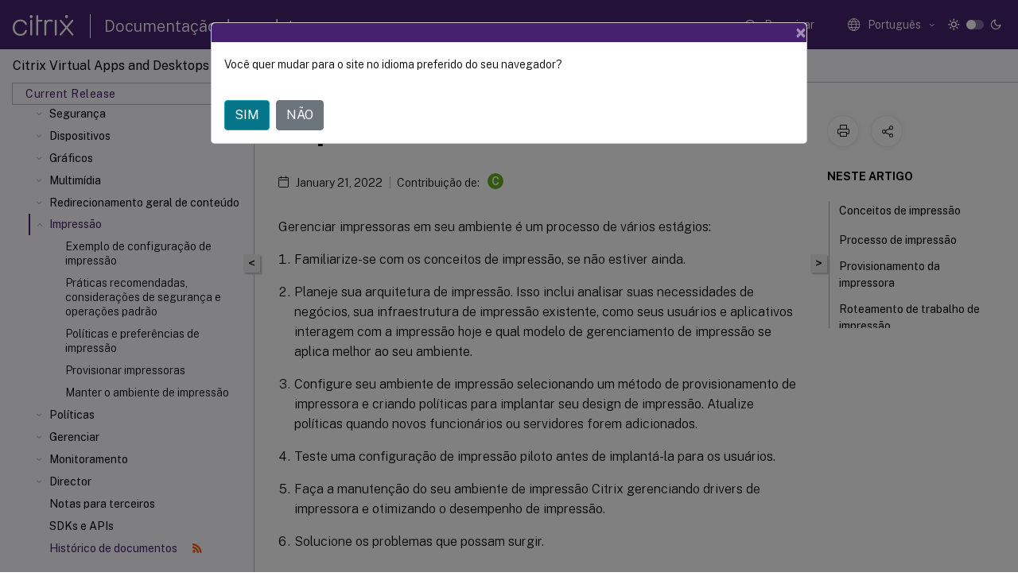

--- FILE ---
content_type: text/html; charset=UTF-8
request_url: https://docs.citrix.com/pt-br/citrix-virtual-apps-desktops/2109/printing.html
body_size: 22687
content:
<!DOCTYPE html>
<html lang="pt" class="theme" style="visibility:hidden">
    <head>
<meta http-equiv="Content-Type" content="text/html; charset=UTF-8">
    <meta charset="UTF-8">
    <meta http-equiv="X-UA-Compatible" content="IE=edge">
    <meta name="viewport" content="width=device-width, initial-scale=1.0, maximum-scale=12.0, user-scalable=yes">
    
    
   
    <title>Impressão | Citrix Virtual Apps and Desktops 7 2109</title>
	
    <meta name="description" content="Gerenciar impressoras em seu ambiente é um processo de vários estágios:.Antes de começar a planejar sua implantação, certifique-se de que você entende estes conceitos principais de impressão:.">
	
    <meta name="ctx_product" content="virtual_apps_desktops">
    
    <meta name="ctx_product_version" content="virtual_apps_desktops_cr">
    <meta name="lastModified" content="January 21, 2022">
<meta name="googlebot" content="noindex">
<meta name="robots" content="noindex">
<meta name="mt_fly_provider" content="">
    <meta name="lang_code" content="pt-br">   
    <meta name="google-site-verification" content="1Wh0frgAsMk_9bvhlqikSVpVii-UUGbdQsKWe4WqTrQ">
    

    

      <link rel="preconnect" href="https://consent.trustarc.com" crossorigin>   

   <link rel="preconnect" href="https://fonts.gstatic.com" crossorigin>

    <link rel="preload" as="style" href="https://fonts.googleapis.com/css2?family=Public+Sans:wght@300;400;600;700&amp;display=swap">

    <link rel="stylesheet" href="https://fonts.googleapis.com/css2?family=Public+Sans:wght@300;400;600;700&amp;display=swap" media="print" onload="this.media='all'">

        
   
    <link rel="preload" as="style" href="/assets/main.css">
    <link rel="stylesheet" href="/assets/main.css">



    <link rel="canonical" href="/pt-br/citrix-virtual-apps-desktops/2109/printing.html">
    <link rel="icon" type="image/vnd.microsoft.icon" href="/assets/images/favicon.ico">
    <link rel="apple-touch-icon" href="/assets/images/apple-touch-icon.png">
  
    
    
</head>

    <body class="doc">
        <div class="docs-container-fluid">
            <div class="row no-gutters docs-header-container" id="docs-header-container-id">
                <div class="col-sm-12 col-md-12 docs-page-header">
                    
                        
<header class="docs-header clearfix">
  <!-- <button type="button" id="extra-close-button" class="close" data-dismiss="modal" aria-label="Close">
        <span aria-hidden="true">&times;</span>
    </button> -->

  <div class="md-search">
    <div class="md-search-close">
      <span class="docs-icon icon-close"></span>
    </div>
  </div>
  <div class="header-left">
    <div class="docs-icon icon-hamburger md-hamburger"></div>

    <a class="site-title" onclick="location.href='https://www.citrix.com';">
      <span class="docs-icon icon-citrix-new site-logo"></span>
      
    </a>
    <span class="header-divider"> </span>
    <a href="/pt-br" class="site-title-text">Documentação de produtos</a>
  </div>
  <div class="header-right">
    <div class="search-bar-container">
<!-- Button trigger modal -->
<button type="button" class="btn btn-primary search-btn-homepage" data-toggle="modal" data-target="#algoliaModal" id="search-btn">
  <span class="docs-icon icon-search"></span>
  <div class="search-box-new"> Pesquisar</div>
</button>

<input type="hidden" id="search_type" value="Digite para pesquisar">
<input type="hidden" id="search_no_results" value="Nenhum resultado">
<input type="hidden" id="search_filter" value="Filtros">
<input type="hidden" id="search_refine" value="Refinar resultados">
<input type="hidden" id="search_clear_all" value="Limpar tudo">
<input type="hidden" id="search_citrix_pro_doc" value="Pesquisar na Documentação de Produtos">
<input type="hidden" id="search_query" value="Tente uma consulta diferente ou menos específica. Remova os filtros selecionados. Alguns exemplos de consulta são: atualização, espaço de trabalho, certificado.">
<input type="hidden" id="search_recommended" value="Tópicos recomendados">
<input type="hidden" id="search_related_topics" value="Tópicos relacionados no Citrix Tech Zone">
<input type="hidden" id="search_no_result_tech_zone" value="Nenhum resultado encontrado no Tech Zone">
<input type="hidden" id="search_show_more" value="Mostrar mais no Tech Zone">
<input type="hidden" id="search_query_all" value="Pesquisar em todos os produtos">
<input type="hidden" id="search_featured" value="Tópicos em destaque">
<input type="hidden" id="search_active_filter" value="Filtro selecionado">

  <!-- Modal -->
  <div class="modal fade" id="algoliaModal" data-backdrop="false" tabindex="-1" role="dialog" aria-labelledby="algoliaModalLabel" aria-hidden="true">
    <div class="modal-dialog modal-dialog-scrollable" role="document">
      <div class="modal-content search-modal-content">
        <div class="modal-body search-modal-body" id="modal-box-algolia">
          <div>
            <div class="search-filter-head">
              <div class="inner-div">
                <div class="close-search-modal-mobile" data-dismiss="modal" aria-label="Close">
                 <span class="docs-icon algolia-modal-close-icon icon-arrow-back-search"></span>
                </div> 
                <div id="autocomplete">
                </div>
                <div class="close-search-modal" data-dismiss="modal" aria-label="Close">
                  <p>Fechar</p> <span class="docs-icon icon-clearAll-search"></span>
                </div>
                <div class="mobile-filter" id="mobile-filter-button"><span class="docs-icon icon-filter"></span></div>    
              </div>
            </div>
            <div class="search-hits">
              <div class="products-heading">
                <div class="prod">
                <div class="refine-heading">Refinar resultados</div>
                <div id="clear-refinement" class="bg-ss-clear"></div>
                </div>
                <div id="hierarchical-menu">
                  <input type="text" id="product-search" class="product-searchbox" placeholder="Pesquisar produtos">
                  <p class="select-product-mobile">Selecionar produto</p>
                </div>
              </div>
              <div class="mobile-apply-filter" id="mobile-filter-div">
                <div class="mobile-apply-filter-inner">
                  <div id="apply-filter">Aplicar</div>
                  <div id="clear-refinement-mobile">Limpar tudo</div>
                </div>
              </div>
              <div id="result-div">
                <div id="query-suggestion-div"></div>
                <div class="show-filter">
                  <div id="selected-message">Filtro selecionado</div>
                  <div id="current-refinements"></div>
                </div>
                <div id="empty-search-algolia">
                  <div class="search-icon-big">
                    <span class="docs-icon icon-search no-result"></span>
                  </div>
                  <div class="empty-message-class">
                     <div class="empty-message-line-1 modal-text-center">Pesquisar na Documentação de Produtos</div>
                  </div>
                </div>
                <div id="infinite-hits-custom" class="hits-container" style="display:none;">
                </div>
              </div>
            </div>
          </div>
        </div>
      </div>
    </div>
  </div>

      <span class="docs-icon icon-search md-search-submit"></span>
    </div>
<div class="language-container">
    <button type="button" class="btn btn-default dropdown-toggle" data-toggle="dropdown" aria-haspopup="true" aria-expanded="false" onclick="loadCaptcha('language')">
        <i class="docs-icon icon-globe cx-globe lang-selected"></i>
        <span class="lang-selected-text"></span>
        <span class="docs-icon dropdown-arrow icon-arrow-down-rounded"></span>
    </button>
        
    <ul class="dropdown-menu">
        <li class="lang active lang-desktop">
            <a class="language-option" href="/en-us/citrix-virtual-apps-desktops/2109/printing.html?lang-switch=true">
                <div class="lang-p">
                    English
                </div>
            </a>
        </li>
        <li class="lang active lang-mobile">
            <a class="language-option" href="/en-us/citrix-virtual-apps-desktops/2109/printing.html?lang-switch=true">
                <div class="lang-p">
                    EN
                </div>
            </a>
        </li>
        <li class="lang active lang-desktop">
            <a class="language-option" href="/de-de/citrix-virtual-apps-desktops/2109/printing.html?lang-switch=true">
                <div class="lang-p">
                    Deutsch
                </div>
            </a>
        </li>
        <li class="lang active lang-mobile">
            <a class="language-option" href="/de-de/citrix-virtual-apps-desktops/2109/printing.html?lang-switch=true">
                <div class="lang-p">
                    DE
                </div>
            </a>
        </li>
        <li class="lang active lang-desktop">
            <a class="language-option" href="/ja-jp/citrix-virtual-apps-desktops/2109/printing.html?lang-switch=true">
                <div class="lang-p">
                    日本語
                </div>
            </a>
        </li>
        <li class="lang active lang-mobile">
            <a class="language-option" href="/ja-jp/citrix-virtual-apps-desktops/2109/printing.html?lang-switch=true">
                <div class="lang-p">
                    JA
                </div>
            </a>
        </li>
        <li class="lang active lang-desktop">
            <a class="language-option" href="/fr-fr/citrix-virtual-apps-desktops/2109/printing.html?lang-switch=true">
                <div class="lang-p">
                    Français
                </div>
            </a>
        </li>
        <li class="lang active lang-mobile">
            <a class="language-option" href="/fr-fr/citrix-virtual-apps-desktops/2109/printing.html?lang-switch=true">
                <div class="lang-p">
                    FR
                </div>
            </a>
        </li>
        <li class="lang active lang-desktop">
            <a class="language-option" href="/es-es/citrix-virtual-apps-desktops/2109/printing.html?lang-switch=true">
                <div class="lang-p">
                    Español
                </div>
            </a>
        </li>
        <li class="lang active lang-mobile">
            <a class="language-option" href="/es-es/citrix-virtual-apps-desktops/2109/printing.html?lang-switch=true">
                <div class="lang-p">
                    ES
                </div>
            </a>
        </li>
        <li class="lang active lang-desktop">
            <a class="language-option" href="/zh-cn/citrix-virtual-apps-desktops/2109/printing.html?lang-switch=true">
                <div class="lang-p">
                    简体中文
                </div>
            </a>
        </li>
        <li class="lang active lang-mobile">
            <a class="language-option" href="/zh-cn/citrix-virtual-apps-desktops/2109/printing.html?lang-switch=true">
                <div class="lang-p">
                    ZH
                </div>
            </a>
        </li>
        <li class="lang active lang-desktop">
            <a class='language-option' href='/pt-br/citrix-virtual-apps-desktops/2109/printing?lang-switch=true'>
                <div class="lang-p">
                    Português
                </div>
            </a>
        </li>
        <li class="lang active lang-mobile">
            <a class='language-option' href='/pt-br/citrix-virtual-apps-desktops/2109/printing?lang-switch=true'>
                <div class="lang-p">
                    PT
                </div>
            </a>
        </li>
        <li class="lang active lang-desktop">
            <a class="language-option" href="/it-it/citrix-virtual-apps-desktops/2109/printing.html?lang-switch=true">
                <div class="lang-p">
                    Italiano
                </div>
            </a>
        </li>
        <li class="lang active lang-mobile">
            <a class="language-option" href="/it-it/citrix-virtual-apps-desktops/2109/printing.html?lang-switch=true">
                <div class="lang-p">
                    IT
                </div>
            </a>
        </li>
    </ul>
</div>



    <div class="light-toggle-box">
      <div class="light docs-actions-item">
        <span data-content="Tema claro">
          <i class="docs-icon icon-sun"></i>
        </span>
      </div>
      <label class="switch">
        <input id="switch_theme" type="checkbox">
        <span class="slider round"></span>
      </label>
      <div class="dark docs-actions-item">
        <span data-content="Tema escuro">
          <i class="docs-icon icon-moon"></i>
        </span>
      </div>
    </div>

    <button class="themebtn-switch">
      <span data-content="Tema claro" class="theme-mobile">
        <i class="docs-icon icon-sun"></i>
      </span>
    </button>
  </div>
</header>


                    
					 <div id="docs-banner">
                        <div id="banner-div" style="display: none;" data-component="dismissible-item" data-expiry="1000" data-id="welcome-banner" data-type="info" data-value='&lt;div&gt;&lt;p id="text-banner"&gt;&lt;/p&gt;&lt;p id="new-banner"&gt;&lt;/p&gt;&lt;/div&gt;'></div>


                    </div>
                </div>
            </div>
            <div class="row no-gutters">
                <div class="col-sm-12 col-md-12 docs-page-content">
			<div id="invisible-recaptcha"></div>
     			 <input type="hidden" id="recaptchaVal" value="">
                    
   
<div class="row no-gutters" id="collapse">
  <div class="col-3 col-md-4 col-lg-3 content-left-wrapper">
    <div class="left-wrapper">
      
      

    
   <div class="version-name-class">
       <span class="version-name">Citrix Virtual Apps and Desktops</span>
   </div>
    <div class="cx-version-options">
        <div class="dropdown">
            
            <button class="btn btn-secondary dropdown-toggle docsproductversiondropdown" type="button" data-toggle="dropdown" aria-haspopup="true" aria-expanded="false">
                <p class="version-name-container">
                     <span class="version-name">Current Release</span>
                    
                </p>
                <span class="docs-icon icons-arrow-version-selector"></span>
                
            </button>
            <div class="dropdown-menu" aria-labelledby="dropdownMenuButton">
            
              <a class="dropdown-item" data-version-url="/pt-br/citrix-virtual-apps-desktops/service">Service</a>
            
              <a class="dropdown-item" data-version-url="/pt-br/citrix-virtual-apps-desktops">Current Release</a>
            
              <a class="dropdown-item" data-version-url="/pt-br/citrix-virtual-apps-desktops/2402-ltsr">2402 LTSR</a>
            
              <a class="dropdown-item" data-version-url="/pt-br/citrix-virtual-apps-desktops/2311">2311</a>
            
              <a class="dropdown-item" data-version-url="/pt-br/citrix-virtual-apps-desktops/2308/printing.html">2308</a>
            
              <a class="dropdown-item" data-version-url="/pt-br/citrix-virtual-apps-desktops/2305/printing.html">2305</a>
            
              <a class="dropdown-item" data-version-url="/pt-br/citrix-virtual-apps-desktops/2303/printing.html">2303</a>
            
              <a class="dropdown-item" data-version-url="/pt-br/citrix-virtual-apps-desktops/2212/printing.html">2212</a>
            
              <a class="dropdown-item" data-version-url="/pt-br/citrix-virtual-apps-desktops/2209/printing.html">2209</a>
            
              <a class="dropdown-item" data-version-url="/pt-br/citrix-virtual-apps-desktops/2206/printing.html">2206</a>
            
              <a class="dropdown-item" data-version-url="/pt-br/citrix-virtual-apps-desktops/2203-ltsr">2203 LTSR</a>
            
              <a class="dropdown-item" data-version-url="/pt-br/citrix-virtual-apps-desktops/1912-ltsr">1912 LTSR</a>
            
            </div>
        </div>
    </div>


<div class="left-nav">
    <div class="overlay"></div>
    <ul class="ctx-sub-menu scrollable">
                <li>
                    
                    <p>
                    
                        
                        
                        
                        
                        <a href='/pt-br/citrix-virtual-apps-desktops/2109'>
                            Citrix Virtual Apps and Desktops 7 2109
                            
                            
                        </a>
                    </p>
                 </li>
                <li class="has-sub-nav-li">
                    
                    <p>
                        <span class="ctx-sub-menu-group-link has-sub-nav docs-icon icon-arrow-down-rounded"></span>
                    
                        
                        
                        
                        
                        <a class='ctx-sub-menu-group-title' href='/pt-br/citrix-virtual-apps-desktops/2109/whats-new'>
                            Novidades
                            
                            
                        </a>
                    </p>
                        <ul id="ctx-sub-menu-children" class="ctx-sub-menu-closed">
                                <li>
                                    <p>  
                                        <a href='/pt-br/citrix-virtual-apps-desktops/2109/whats-new/windows-11'>Suporte para Windows 11</a>
                                </p>
</li>
                                <li>
                                    <p>  
                                        <a href='/pt-br/citrix-virtual-apps-desktops/2109/whats-new/fixed-issues'>Problemas resolvidos</a>
                                </p>
</li>
                                <li>
                                    <p>  
                                        <a href='/pt-br/citrix-virtual-apps-desktops/2109/whats-new/known-issues'>Problemas conhecidos</a>
                                </p>
</li>
                                <li>
                                    <p>  
                                        <a href='/pt-br/citrix-virtual-apps-desktops/2109/whats-new/removed-features'>Substituição</a>
                                </p>
</li>
                        </ul>
                 </li>
                <li>
                    
                    <p>
                    
                        
                        
                        
                        
                        <a href='/pt-br/citrix-virtual-apps-desktops/2109/system-requirements'>
                            Requisitos do sistema
                            
                            
                        </a>
                    </p>
                 </li>
                <li class="has-sub-nav-li">
                    
                    <p>
                        <span class="ctx-sub-menu-group-link has-sub-nav docs-icon icon-arrow-down-rounded"></span>
                    
                        
                        
                        
                        
                        <a class='ctx-sub-menu-group-title' href='/pt-br/citrix-virtual-apps-desktops/2109/technical-overview'>
                            Visão técnica geral
                            
                            
                        </a>
                    </p>
                        <ul id="ctx-sub-menu-children" class="ctx-sub-menu-closed">
                                <li>
                                    <p>  
                                        <a href='/pt-br/citrix-virtual-apps-desktops/2109/technical-overview/active-directory'>Active Directory</a>
                                </p>
</li>
                                <li>
                                    <p>  
                                        <a href='/pt-br/citrix-virtual-apps-desktops/2109/technical-overview/databases'>Bancos de dados</a>
                                </p>
</li>
                                <li>
                                    <p>  
                                        <a href='/pt-br/citrix-virtual-apps-desktops/2109/technical-overview/delivery-methods'>Métodos de entrega</a>
                                </p>
</li>
                                <li>
                                    <p>  
                                        <a href='/pt-br/citrix-virtual-apps-desktops/2109/technical-overview/default-network-ports'>Portas de rede</a>
                                </p>
</li>
                                <li class="has-sub-nav-li">
                                    <p> <!-- rendering second level child -->
                                        <span class="ctx-sub-menu-group-link has-sub-nav docs-icon icon-arrow-down-rounded"></span>  
                                        <a class='ctx-sub-menu-group-title' href='/pt-br/citrix-virtual-apps-desktops/2109/technical-overview/hdx'>HDX</a> <!-- rendering second level child -->
                                    </p>
                                    <ul id="ctx-sub-menu-children" class="ctx-sub-menu-closed">
                                                <li>
                                                    <p>  
                                                        <a href='/pt-br/citrix-virtual-apps-desktops/2109/technical-overview/hdx/adaptive-transport'>
                                                        Transporte adaptativo </a>
                                                    </p>
                                                </li>
                                    </ul>
                                </li>
                                <li>
                                    <p>  
                                        <a href='/pt-br/citrix-virtual-apps-desktops/2109/technical-overview/virtual-channels'>Canais virtuais ICA</a>
                                </p>
</li>
                                <li>
                                    <p>  
                                        <a href='/pt-br/citrix-virtual-apps-desktops/2109/technical-overview/double-hop'>Sessões de salto duplo</a>
                                </p>
</li>
                        </ul>
                 </li>
                <li class="has-sub-nav-li">
                    
                    <p>
                        <span class="ctx-sub-menu-group-link has-sub-nav docs-icon icon-arrow-down-rounded"></span>
                    
                        
                        
                        
                        
                        <a class='ctx-sub-menu-group-title' href='/pt-br/citrix-virtual-apps-desktops/2109/install-configure'>
                            Instalar e configurar
                            
                            
                        </a>
                    </p>
                        <ul id="ctx-sub-menu-children" class="ctx-sub-menu-closed">
                                <li class="has-sub-nav-li">
                                    <p> <!-- rendering second level child -->
                                        <span class="ctx-sub-menu-group-link has-sub-nav docs-icon icon-arrow-down-rounded"></span>  
                                        <a class='ctx-sub-menu-group-title' href='/pt-br/citrix-virtual-apps-desktops/2109/install-configure/install-prepare'>Preparar a instalação</a> <!-- rendering second level child -->
                                    </p>
                                    <ul id="ctx-sub-menu-children" class="ctx-sub-menu-closed">
                                                <li>
                                                    <p>  
                                                        <a href='/pt-br/citrix-virtual-apps-desktops/2109/install-configure/install-prepare/msscvmm'>
                                                        Ambientes de virtualização do Microsoft System Center Virtual Machine Manager </a>
                                                    </p>
                                                </li>
                                                <li>
                                                    <p>  
                                                        <a href='/pt-br/citrix-virtual-apps-desktops/2109/install-configure/install-prepare/xenserver'>
                                                        Ambientes de virtualização do Citrix Hypervisor </a>
                                                    </p>
                                                </li>
                                                <li>
                                                    <p>  
                                                        <a href='/pt-br/citrix-virtual-apps-desktops/2109/install-configure/install-prepare/configmgr'>
                                                        Ambientes do Microsoft System Center Configuration Manager </a>
                                                    </p>
                                                </li>
                                                <li>
                                                    <p>  
                                                        <a href='/pt-br/citrix-virtual-apps-desktops/2109/install-configure/install-prepare/vmware'>
                                                        Ambientes de virtualização do VMware </a>
                                                    </p>
                                                </li>
                                                <li>
                                                    <p>  
                                                        <a href='/pt-br/citrix-virtual-apps-desktops/2109/install-configure/install-prepare/nutanix'>
                                                        Ambientes de virtualização da Nutanix </a>
                                                    </p>
                                                </li>
                                    </ul>
                                </li>
                                <li>
                                    <p>  
                                        <a href='/pt-br/citrix-virtual-apps-desktops/2109/install-configure/install-core'>Instalar componentes principais</a>
                                </p>
</li>
                                <li>
                                    <p>  
                                        <a href='/pt-br/citrix-virtual-apps-desktops/2109/install-configure/install-vdas'>Instalar VDAs</a>
                                </p>
</li>
                                <li>
                                    <p>  
                                        <a href='/pt-br/citrix-virtual-apps-desktops/2109/install-configure/install-command'>Instalar usando a linha de comando</a>
                                </p>
</li>
                                <li>
                                    <p>  
                                        <a href='/pt-br/citrix-virtual-apps-desktops/2109/install-configure/vda-install-scripts'>Instalar VDAs usando scripts</a>
                                </p>
</li>
                                <li>
                                    <p>  
                                        <a href='/pt-br/citrix-virtual-apps-desktops/2109/install-configure/install-vdas-sccm'>Instalar VDAs usando SCCM</a>
                                </p>
</li>
                                <li>
                                    <p>  
                                        <a href='/pt-br/citrix-virtual-apps-desktops/2109/install-configure/site-create'>Criar um site</a>
                                </p>
</li>
                                <li>
                                    <p>  
                                        <a href='/pt-br/citrix-virtual-apps-desktops/2109/install-configure/machine-catalogs-create'>Criar catálogos de máquinas</a>
                                </p>
</li>
                                <li>
                                    <p>  
                                        <a href='/pt-br/citrix-virtual-apps-desktops/2109/install-configure/machine-catalogs-manage'>Gerenciar catálogos de máquinas</a>
                                </p>
</li>
                                <li>
                                    <p>  
                                        <a href='/pt-br/citrix-virtual-apps-desktops/2109/install-configure/delivery-groups-create'>Criar grupos de entrega</a>
                                </p>
</li>
                                <li>
                                    <p>  
                                        <a href='/pt-br/citrix-virtual-apps-desktops/2109/install-configure/delivery-groups-manage'>Gerenciar grupos de entrega</a>
                                </p>
</li>
                                <li>
                                    <p>  
                                        <a href='/pt-br/citrix-virtual-apps-desktops/2109/install-configure/application-groups-create'>Criar grupos de aplicativos</a>
                                </p>
</li>
                                <li>
                                    <p>  
                                        <a href='/pt-br/citrix-virtual-apps-desktops/2109/install-configure/application-groups-manage'>Gerenciar grupos de aplicativos</a>
                                </p>
</li>
                                <li>
                                    <p>  
                                        <a href='/pt-br/citrix-virtual-apps-desktops/2109/install-configure/remote-pc-access'>Remote PC Access</a>
                                </p>
</li>
                                <li>
                                    <p>  
                                        <a href='/pt-br/citrix-virtual-apps-desktops/2109/install-configure/appv'>App-V</a>
                                </p>
</li>
                                <li>
                                    <p>  
                                        <a href='/pt-br/citrix-virtual-apps-desktops/2109/install-configure/publish-content'>Publicar conteúdo</a>
                                </p>
</li>
                                <li>
                                    <p>  
                                        <a href='/pt-br/citrix-virtual-apps-desktops/2109/install-configure/server-vdi'>Server VDI</a>
                                </p>
</li>
                                <li>
                                    <p>  
                                        <a href='/pt-br/citrix-virtual-apps-desktops/2109/install-configure/user-personalization-layer'>Camada de personalização de usuário</a>
                                </p>
</li>
                                <li>
                                    <p>  
                                        <a href='/pt-br/citrix-virtual-apps-desktops/2109/install-configure/remove'>Remover componentes</a>
                                </p>
</li>
                        </ul>
                 </li>
                <li class="has-sub-nav-li">
                    
                    <p>
                        <span class="ctx-sub-menu-group-link has-sub-nav docs-icon icon-arrow-down-rounded"></span>
                    
                        
                        
                        
                        
                        <a class='ctx-sub-menu-group-title' href='/pt-br/citrix-virtual-apps-desktops/2109/upgrade-migrate'>
                            Atualizar e migrar
                            
                            
                        </a>
                    </p>
                        <ul id="ctx-sub-menu-children" class="ctx-sub-menu-closed">
                                <li>
                                    <p>  
                                        <a href='/pt-br/citrix-virtual-apps-desktops/2109/upgrade-migrate/upgrade'>Atualizar uma implantação</a>
                                </p>
</li>
                        </ul>
                 </li>
                <li class="has-sub-nav-li">
                    
                    <p>
                        <span class="ctx-sub-menu-group-link has-sub-nav docs-icon icon-arrow-down-rounded"></span>
                    
                        
                        
                        
                        
                        <a class='ctx-sub-menu-group-title' href='/pt-br/citrix-virtual-apps-desktops/2109/secure'>
                            Segurança
                            
                            
                        </a>
                    </p>
                        <ul id="ctx-sub-menu-children" class="ctx-sub-menu-closed">
                                <li>
                                    <p>  
                                        <a href='/pt-br/citrix-virtual-apps-desktops/2109/secure/best-practices'>Considerações de segurança e práticas recomendadas</a>
                                </p>
</li>
                                <li>
                                    <p>  
                                        <a href='/pt-br/citrix-virtual-apps-desktops/2109/secure/storefront-netscaler'>Integrar o Citrix Virtual Apps and Desktops com o Citrix Gateway</a>
                                </p>
</li>
                                <li>
                                    <p>  
                                        <a href='/pt-br/citrix-virtual-apps-desktops/2109/secure/delegated-administration'>Administração delegada</a>
                                </p>
</li>
                                <li>
                                    <p>  
                                        <a href='/pt-br/citrix-virtual-apps-desktops/2109/secure/security-keys'>Gerenciar chaves de segurança</a>
                                </p>
</li>
                                <li class="has-sub-nav-li">
                                    <p> <!-- rendering second level child -->
                                        <span class="ctx-sub-menu-group-link has-sub-nav docs-icon icon-arrow-down-rounded"></span>  
                                        <a class='ctx-sub-menu-group-title' href='/pt-br/citrix-virtual-apps-desktops/2109/secure/smart-cards'>Cartões inteligentes</a> <!-- rendering second level child -->
                                    </p>
                                    <ul id="ctx-sub-menu-children" class="ctx-sub-menu-closed">
                                                <li>
                                                    <p>  
                                                        <a href='/pt-br/citrix-virtual-apps-desktops/2109/secure/smart-cards/smart-cards-deployments'>
                                                        Implantações de cartões inteligentes </a>
                                                    </p>
                                                </li>
                                                <li>
                                                    <p>  
                                                        <a href='/pt-br/citrix-virtual-apps-desktops/2109/secure/smart-cards/smart-cards-pass-through-sso'>
                                                        Autenticação de passagem e logon único com cartões inteligentes </a>
                                                    </p>
                                                </li>
                                    </ul>
                                </li>
                                <li class="has-sub-nav-li">
                                    <p> <!-- rendering second level child -->
                                        <span class="ctx-sub-menu-group-link has-sub-nav docs-icon icon-arrow-down-rounded"></span>  
                                        <a class='ctx-sub-menu-group-title' href='/pt-br/citrix-virtual-apps-desktops/2109/secure/tls'>Transport Layer Security (TLS)</a> <!-- rendering second level child -->
                                    </p>
                                    <ul id="ctx-sub-menu-children" class="ctx-sub-menu-closed">
                                                <li>
                                                    <p>  
                                                        <a href='/pt-br/citrix-virtual-apps-desktops/2109/secure/tls/tls-ups'>
                                                        Protocolo TLS no servidor de impressão universal </a>
                                                    </p>
                                                </li>
                                    </ul>
                                </li>
                                <li>
                                    <p>  
                                        <a href='/pt-br/citrix-virtual-apps-desktops/2109/secure/virtual-channel-security'>Segurança de canais virtuais</a>
                                </p>
</li>
                                <li>
                                    <p>  
                                        <a href="/en-us/federated-authentication-service.html">Serviço de autenticação federada</a>
                                </p>
</li>
                        </ul>
                 </li>
                <li class="has-sub-nav-li">
                    
                    <p>
                        <span class="ctx-sub-menu-group-link has-sub-nav docs-icon icon-arrow-down-rounded"></span>
                    
                        
                        
                        
                        
                        <a class='ctx-sub-menu-group-title' href='/pt-br/citrix-virtual-apps-desktops/2109/devices'>
                            Dispositivos
                            
                            
                        </a>
                    </p>
                        <ul id="ctx-sub-menu-children" class="ctx-sub-menu-closed">
                                <li>
                                    <p>  
                                        <a href='/pt-br/citrix-virtual-apps-desktops/2109/devices/generic-usb-devices'>Dispositivos USB genéricos</a>
                                </p>
</li>
                                <li>
                                    <p>  
                                        <a href='/pt-br/citrix-virtual-apps-desktops/2109/devices/mobile-devices'>Dispositivos móveis e com tela de toque</a>
                                </p>
</li>
                                <li>
                                    <p>  
                                        <a href='/pt-br/citrix-virtual-apps-desktops/2109/devices/serial-devices'>Portas seriais</a>
                                </p>
</li>
                                <li>
                                    <p>  
                                        <a href='/pt-br/citrix-virtual-apps-desktops/2109/devices/specialty-keyboards'>Teclados especiais</a>
                                </p>
</li>
                                <li>
                                    <p>  
                                        <a href='/pt-br/citrix-virtual-apps-desktops/2109/devices/twain-devices'>Dispositivos TWAIN</a>
                                </p>
</li>
                                <li>
                                    <p>  
                                        <a href='/pt-br/citrix-virtual-apps-desktops/2109/devices/webcams'>Webcams</a>
                                </p>
</li>
                                <li>
                                    <p>  
                                        <a href='/pt-br/citrix-virtual-apps-desktops/2109/devices/wia-devices'>Dispositivos WIA</a>
                                </p>
</li>
                        </ul>
                 </li>
                <li class="has-sub-nav-li">
                    
                    <p>
                        <span class="ctx-sub-menu-group-link has-sub-nav docs-icon icon-arrow-down-rounded"></span>
                    
                        
                        
                        
                        
                        <a class='ctx-sub-menu-group-title' href='/pt-br/citrix-virtual-apps-desktops/2109/graphics'>
                            Gráficos
                            
                            
                        </a>
                    </p>
                        <ul id="ctx-sub-menu-children" class="ctx-sub-menu-closed">
                                <li class="has-sub-nav-li">
                                    <p> <!-- rendering second level child -->
                                        <span class="ctx-sub-menu-group-link has-sub-nav docs-icon icon-arrow-down-rounded"></span>  
                                        <a class='ctx-sub-menu-group-title' href='/pt-br/citrix-virtual-apps-desktops/2109/graphics/hdx-3d-pro'>HDX 3D Pro</a> <!-- rendering second level child -->
                                    </p>
                                    <ul id="ctx-sub-menu-children" class="ctx-sub-menu-closed">
                                                <li>
                                                    <p>  
                                                        <a href='/pt-br/citrix-virtual-apps-desktops/2109/graphics/hdx-3d-pro/gpu-acceleration-server'>
                                                        Aceleração da GPU para SO Windows multissessão </a>
                                                    </p>
                                                </li>
                                                <li>
                                                    <p>  
                                                        <a href='/pt-br/citrix-virtual-apps-desktops/2109/graphics/hdx-3d-pro/gpu-acceleration-desktop'>
                                                        Aceleração da GPU para SO Windows de sessão única </a>
                                                    </p>
                                                </li>
                                    </ul>
                                </li>
                                <li>
                                    <p>  
                                        <a href='/pt-br/citrix-virtual-apps-desktops/2109/graphics/thinwire'>Thinwire</a>
                                </p>
</li>
                                <li>
                                    <p>  
                                        <a href='/pt-br/citrix-virtual-apps-desktops/2109/graphics/session-watermark'>Marca d'água de sessão baseada em texto</a>
                                </p>
</li>
                        </ul>
                 </li>
                <li class="has-sub-nav-li">
                    
                    <p>
                        <span class="ctx-sub-menu-group-link has-sub-nav docs-icon icon-arrow-down-rounded"></span>
                    
                        
                        
                        
                        
                        <a class='ctx-sub-menu-group-title' href='/pt-br/citrix-virtual-apps-desktops/2109/multimedia'>
                            Multimídia
                            
                            
                        </a>
                    </p>
                        <ul id="ctx-sub-menu-children" class="ctx-sub-menu-closed">
                                <li>
                                    <p>  
                                        <a href='/pt-br/citrix-virtual-apps-desktops/2109/multimedia/audio'>Recursos de áudio</a>
                                </p>
</li>
                                <li>
                                    <p>  
                                        <a href='/pt-br/citrix-virtual-apps-desktops/2109/multimedia/browser-content-redirection'>Redirecionamento de conteúdo do navegador</a>
                                </p>
</li>
                                <li>
                                    <p>  
                                        <a href='/pt-br/citrix-virtual-apps-desktops/2109/multimedia/webcam-compression'>Videoconferência HDX e compressão de vídeo na webcam</a>
                                </p>
</li>
                                <li>
                                    <p>  
                                        <a href='/pt-br/citrix-virtual-apps-desktops/2109/multimedia/html5-multimedia-redirection'>Redirecionamento multimídia HTML5</a>
                                </p>
</li>
                                <li class="has-sub-nav-li">
                                    <p> <!-- rendering second level child -->
                                        <span class="ctx-sub-menu-group-link has-sub-nav docs-icon icon-arrow-down-rounded"></span>  
                                        <a class='ctx-sub-menu-group-title' href='/pt-br/citrix-virtual-apps-desktops/2109/multimedia/opt-ms-teams'>Otimização para Microsoft Teams</a> <!-- rendering second level child -->
                                    </p>
                                    <ul id="ctx-sub-menu-children" class="ctx-sub-menu-closed">
                                                <li>
                                                    <p>  
                                                        <a href='/pt-br/citrix-virtual-apps-desktops/2109/multimedia/opt-for-ms-teams/teams-monitor-ts-support'>
                                                        Monitoramento, resolução de problemas e suporte ao Microsoft Teams </a>
                                                    </p>
                                                </li>
                                    </ul>
                                </li>
                                <li>
                                    <p>  
                                        <a href='/pt-br/citrix-virtual-apps-desktops/2109/multimedia/windows-media-redirection'>Redirecionamento do Windows Media</a>
                                </p>
</li>
                        </ul>
                 </li>
                <li class="has-sub-nav-li">
                    
                    <p>
                        <span class="ctx-sub-menu-group-link has-sub-nav docs-icon icon-arrow-down-rounded"></span>
                    
                        
                        
                        
                        
                        <a class='ctx-sub-menu-group-title' href='/pt-br/citrix-virtual-apps-desktops/2109/general-content-redirection'>
                            Redirecionamento geral de conteúdo
                            
                            
                        </a>
                    </p>
                        <ul id="ctx-sub-menu-children" class="ctx-sub-menu-closed">
                                <li>
                                    <p>  
                                        <a href='/pt-br/citrix-virtual-apps-desktops/2109/general-content-redirection/client-folder-redirection'>Redirecionamento de pasta do cliente</a>
                                </p>
</li>
                                <li>
                                    <p>  
                                        <a href='/pt-br/citrix-virtual-apps-desktops/2109/general-content-redirection/host-to-client-redirection'>Redirecionamento de host para cliente</a>
                                </p>
</li>
                                <li>
                                    <p>  
                                        <a href='/pt-br/citrix-virtual-apps-desktops/2109/general-content-redirection/bidirectional-content-redirection'>Redirecionamento de conteúdo bidirecional</a>
                                </p>
</li>
                                <li>
                                    <p>  
                                        <a href='/pt-br/citrix-virtual-apps-desktops/2109/general-content-redirection/laa-url-redirect'>Acesso a aplicativo local e redirecionamento de URL</a>
                                </p>
</li>
                                <li>
                                    <p>  
                                        <a href='/pt-br/citrix-virtual-apps-desktops/2109/general-content-redirection/usb'>Considerações genéricas de redirecionamento USB e unidade de cliente</a>
                                </p>
</li>
                        </ul>
                 </li>
                <li class="has-sub-nav-li">
                    
                    <p class="active">
                        <span class="ctx-sub-menu-group-link has-sub-nav docs-icon icon-arrow-up-rounded "></span>
                    
                    Impressão
                            
                            
                        
                    </p>
                        <ul id="ctx-sub-menu-children" class="ctx-sub-menu-child-open">
                                <li>
                                    <p>  
                                        <a href='/pt-br/citrix-virtual-apps-desktops/2109/printing/printing-configuration-example'>Exemplo de configuração de impressão</a>
                                </p>
</li>
                                <li>
                                    <p>  
                                        <a href='/pt-br/citrix-virtual-apps-desktops/2109/printing/printing-best-practices'>Práticas recomendadas, considerações de segurança e operações padrão</a>
                                </p>
</li>
                                <li>
                                    <p>  
                                        <a href='/pt-br/citrix-virtual-apps-desktops/2109/printing/printing-policies-preferences'>Políticas e preferências de impressão</a>
                                </p>
</li>
                                <li>
                                    <p>  
                                        <a href='/pt-br/citrix-virtual-apps-desktops/2109/printing/printing-provision-printers'>Provisionar impressoras</a>
                                </p>
</li>
                                <li>
                                    <p>  
                                        <a href='/pt-br/citrix-virtual-apps-desktops/2109/printing/printing-maintain-environment'>Manter o ambiente de impressão</a>
                                </p>
</li>
                        </ul>
                 </li>
                <li class="has-sub-nav-li">
                    
                    <p>
                        <span class="ctx-sub-menu-group-link has-sub-nav docs-icon icon-arrow-down-rounded"></span>
                    
                        
                        
                        
                        
                        <a class='ctx-sub-menu-group-title' href='/pt-br/citrix-virtual-apps-desktops/2109/policies'>
                            Políticas
                            
                            
                        </a>
                    </p>
                        <ul id="ctx-sub-menu-children" class="ctx-sub-menu-closed">
                                <li>
                                    <p>  
                                        <a href='/pt-br/citrix-virtual-apps-desktops/2109/policies/policies-processes'>Trabalhar com políticas</a>
                                </p>
</li>
                                <li>
                                    <p>  
                                        <a href='/pt-br/citrix-virtual-apps-desktops/2109/policies/policies-templates'>Modelos de política</a>
                                </p>
</li>
                                <li>
                                    <p>  
                                        <a href='/pt-br/citrix-virtual-apps-desktops/2109/policies/policies-create'>Criar políticas</a>
                                </p>
</li>
                                <li>
                                    <p>  
                                        <a href='/pt-br/citrix-virtual-apps-desktops/2109/policies/policies-compare-model'>Comparar, priorizar, modelar e solucionar problemas de políticas</a>
                                </p>
</li>
                                <li>
                                    <p>  
                                        <a href='/pt-br/citrix-virtual-apps-desktops/2109/policies/policies-default-settings'>Configurações de política padrão</a>
                                </p>
</li>
                                <li class="has-sub-nav-li">
                                    <p> <!-- rendering second level child -->
                                        <span class="ctx-sub-menu-group-link has-sub-nav docs-icon icon-arrow-down-rounded"></span>  
                                        <a class='ctx-sub-menu-group-title' href='/pt-br/citrix-virtual-apps-desktops/2109/policies/reference'>Referência a configurações de política</a> <!-- rendering second level child -->
                                    </p>
                                    <ul id="ctx-sub-menu-children" class="ctx-sub-menu-closed">
                                                <li>
                                                    <p>  
                                                        <a href='/pt-br/citrix-virtual-apps-desktops/2109/policies/reference/ica-policy-settings'>
                                                        Configurações de política ICA </a>
                                                    </p>
                                                </li>
                                                <li>
                                                    <p>  
                                                        <a href='/pt-br/citrix-virtual-apps-desktops/2109/policies/reference/hdx-registry-settings'>
                                                        Recursos HDX gerenciados através do registro </a>
                                                    </p>
                                                </li>
                                                <li>
                                                    <p>  
                                                        <a href='/pt-br/citrix-virtual-apps-desktops/2109/policies/reference/load-management-policy-settings'>
                                                        Configurações da política de gerenciamento de carga </a>
                                                    </p>
                                                </li>
                                                <li>
                                                    <p>  
                                                        <a href='/pt-br/citrix-virtual-apps-desktops/2109/policies/reference/profile-management'>
                                                        Configurações da política de gerenciamento de perfis </a>
                                                    </p>
                                                </li>
                                                <li>
                                                    <p>  
                                                        <a href='/pt-br/citrix-virtual-apps-desktops/2109/policies/reference/user-personalization-settings'>
                                                        Configurações da política de personalização do usuário </a>
                                                    </p>
                                                </li>
                                                <li>
                                                    <p>  
                                                        <a href='/pt-br/citrix-virtual-apps-desktops/2109/policies/reference/virtual-delivery-agent-policy-settings'>
                                                        Configurações de política do Virtual Delivery Agent </a>
                                                    </p>
                                                </li>
                                                <li>
                                                    <p>  
                                                        <a href='/pt-br/citrix-virtual-apps-desktops/2109/policies/reference/virtual-ip-policy-settings'>
                                                        Configurações da política de IP virtual </a>
                                                    </p>
                                                </li>
                                                <li>
                                                    <p>  
                                                        <a href='/pt-br/citrix-virtual-apps-desktops/2109/policies/reference/configure-com-ports-and-lpt-redirection-using-registry'>
                                                        Definições da configuração de redirecionamento da Porta COM e Porta LPT usando o registro </a>
                                                    </p>
                                                </li>
                                                <li>
                                                    <p>  
                                                        <a href='/pt-br/citrix-virtual-apps-desktops/2109/policies/reference/connector-for-configuration-manager-2012-policy-settings'>
                                                        Configurações da política do Connector for Configuration Manager 2012 </a>
                                                    </p>
                                                </li>
                                    </ul>
                                </li>
                        </ul>
                 </li>
                <li class="has-sub-nav-li">
                    
                    <p>
                        <span class="ctx-sub-menu-group-link has-sub-nav docs-icon icon-arrow-down-rounded"></span>
                    
                        
                        
                        
                        
                        <a class='ctx-sub-menu-group-title' href='/pt-br/citrix-virtual-apps-desktops/2109/manage-deployment'>
                            Gerenciar
                            
                            
                        </a>
                    </p>
                        <ul id="ctx-sub-menu-children" class="ctx-sub-menu-closed">
                                <li class="has-sub-nav-li">
                                    <p> <!-- rendering second level child -->
                                        <span class="ctx-sub-menu-group-link has-sub-nav docs-icon icon-arrow-down-rounded"></span>  
                                        <a class='ctx-sub-menu-group-title' href='/pt-br/citrix-virtual-apps-desktops/2109/manage-deployment/licensing'>Licenciamento</a> <!-- rendering second level child -->
                                    </p>
                                    <ul id="ctx-sub-menu-children" class="ctx-sub-menu-closed">
                                                <li>
                                                    <p>  
                                                        <a href='/pt-br/citrix-virtual-apps-desktops/2109/manage-deployment/licensing/multi-type-licensing'>
                                                        Licenciamento multitipos </a>
                                                    </p>
                                                </li>
                                                <li>
                                                    <p>  
                                                        <a href='/pt-br/citrix-virtual-apps-desktops/2109/manage-deployment/licensing/licensing-faq'>
                                                        Perguntas frequentes sobre licenciamento </a>
                                                    </p>
                                                </li>
                                    </ul>
                                </li>
                                <li class="has-sub-nav-li">
                                    <p> <!-- rendering second level child -->
                                        <span class="ctx-sub-menu-group-link has-sub-nav docs-icon icon-arrow-down-rounded"></span>  
                                        <a class='ctx-sub-menu-group-title' href='/pt-br/citrix-virtual-apps-desktops/2109/manage-deployment/applications-manage'>Aplicativos</a> <!-- rendering second level child -->
                                    </p>
                                    <ul id="ctx-sub-menu-children" class="ctx-sub-menu-closed">
                                                <li>
                                                    <p>  
                                                        <a href='/pt-br/citrix-virtual-apps-desktops/2109/manage-deployment/applications-manage/uwp-apps'>
                                                        Aplicativos da Plataforma Universal do Windows </a>
                                                    </p>
                                                </li>
                                    </ul>
                                </li>
                                <li>
                                    <p>  
                                        <a href='/pt-br/citrix-virtual-apps-desktops/2109/manage-deployment/zones'>Zonas</a>
                                </p>
</li>
                                <li>
                                    <p>  
                                        <a href='/pt-br/citrix-virtual-apps-desktops/2109/manage-deployment/connections'>Conexões e recursos</a>
                                </p>
</li>
                                <li>
                                    <p>  
                                        <a href='/pt-br/citrix-virtual-apps-desktops/2109/manage-deployment/local-host-cache'>Cache do host local</a>
                                </p>
</li>
                                <li>
                                    <p>  
                                        <a href='/pt-br/citrix-virtual-apps-desktops/2109/manage-deployment/virtual-ip-virtual-loopback'>IP virtual e loopback virtual</a>
                                </p>
</li>
                                <li>
                                    <p>  
                                        <a href='/pt-br/citrix-virtual-apps-desktops/2109/manage-deployment/delivery-controllers'>Delivery Controllers</a>
                                </p>
</li>
                                <li>
                                    <p>  
                                        <a href='/pt-br/citrix-virtual-apps-desktops/2109/manage-deployment/vda-registration'>Registro de VDA</a>
                                </p>
</li>
                                <li>
                                    <p>  
                                        <a href='/pt-br/citrix-virtual-apps-desktops/2109/manage-deployment/sessions'>Sessões</a>
                                </p>
</li>
                                <li>
                                    <p>  
                                        <a href='/pt-br/citrix-virtual-apps-desktops/2109/manage-deployment/studio-search'>Utilizar a pesquisa no Studio</a>
                                </p>
</li>
                                <li>
                                    <p>  
                                        <a href='/pt-br/citrix-virtual-apps-desktops/2109/manage-deployment/tags'>Marcas</a>
                                </p>
</li>
                                <li>
                                    <p>  
                                        <a href='/pt-br/citrix-virtual-apps-desktops/2109/manage-deployment/ipv6'>Suporte a IPv4/IPv6</a>
                                </p>
</li>
                                <li>
                                    <p>  
                                        <a href='/pt-br/citrix-virtual-apps-desktops/2109/manage-deployment/user-profiles'>Perfis de usuário</a>
                                </p>
</li>
                                <li>
                                    <p>  
                                        <a href='/pt-br/citrix-virtual-apps-desktops/2109/manage-deployment/collect-cdf'>Coletar rastreamento Citrix Diagnostic Facility (CDF) na inicialização do sistema</a>
                                </p>
</li>
                                <li class="has-sub-nav-li">
                                    <p> <!-- rendering second level child -->
                                        <span class="ctx-sub-menu-group-link has-sub-nav docs-icon icon-arrow-down-rounded"></span>  
                                        <a class='ctx-sub-menu-group-title' href='/pt-br/citrix-virtual-apps-desktops/2109/manage-deployment/cis'>Citrix Insight Services</a> <!-- rendering second level child -->
                                    </p>
                                    <ul id="ctx-sub-menu-children" class="ctx-sub-menu-closed">
                                                <li>
                                                    <p>  
                                                        <a href='/pt-br/citrix-virtual-apps-desktops/2109/manage-deployment/cis/scout'>
                                                        Citrix Scout </a>
                                                    </p>
                                                </li>
                                    </ul>
                                </li>
                        </ul>
                 </li>
                <li class="has-sub-nav-li">
                    
                    <p>
                        <span class="ctx-sub-menu-group-link has-sub-nav docs-icon icon-arrow-down-rounded"></span>
                    
                        
                        
                        
                        
                        <a class='ctx-sub-menu-group-title' href='/pt-br/citrix-virtual-apps-desktops/2109/monitor'>
                            Monitoramento
                            
                            
                        </a>
                    </p>
                        <ul id="ctx-sub-menu-children" class="ctx-sub-menu-closed">
                                <li>
                                    <p>  
                                        <a href='/pt-br/citrix-virtual-apps-desktops/2109/monitor/configuration-logging'>Log de configuração</a>
                                </p>
</li>
                                <li>
                                    <p>  
                                        <a href='/pt-br/citrix-virtual-apps-desktops/2109/monitor/event-logs'>Logs de eventos</a>
                                </p>
</li>
                        </ul>
                 </li>
                <li class="has-sub-nav-li">
                    
                    <p>
                        <span class="ctx-sub-menu-group-link has-sub-nav docs-icon icon-arrow-down-rounded"></span>
                    
                        
                        
                        
                        
                        <a class='ctx-sub-menu-group-title' href='/pt-br/citrix-virtual-apps-desktops/2109/director'>
                            Director
                            
                            
                        </a>
                    </p>
                        <ul id="ctx-sub-menu-children" class="ctx-sub-menu-closed">
                                <li class="has-sub-nav-li">
                                    <p> <!-- rendering second level child -->
                                        <span class="ctx-sub-menu-group-link has-sub-nav docs-icon icon-arrow-down-rounded"></span>  
                                        <a class='ctx-sub-menu-group-title' href='/pt-br/citrix-virtual-apps-desktops/2109/director/install-and-configure'>Instalar e configurar</a> <!-- rendering second level child -->
                                    </p>
                                    <ul id="ctx-sub-menu-children" class="ctx-sub-menu-closed">
                                                <li>
                                                    <p>  
                                                        <a href='/pt-br/citrix-virtual-apps-desktops/2109/director/install-and-configure/advanced-configuration'>
                                                        Configuração avançada </a>
                                                    </p>
                                                </li>
                                                <li>
                                                    <p>  
                                                        <a href='/pt-br/citrix-virtual-apps-desktops/2109/director/install-and-configure/configure-smart-card'>
                                                        Autenticação por cartão inteligente PIV </a>
                                                    </p>
                                                </li>
                                                <li>
                                                    <p>  
                                                        <a href='/pt-br/citrix-virtual-apps-desktops/2109/director/install-and-configure/hdx-insight'>
                                                        Análise de rede </a>
                                                    </p>
                                                </li>
                                                <li>
                                                    <p>  
                                                        <a href='/pt-br/citrix-virtual-apps-desktops/2109/director/install-and-configure/permissions'>
                                                        Administração delegada e o Director </a>
                                                    </p>
                                                </li>
                                                <li>
                                                    <p>  
                                                        <a href='/pt-br/citrix-virtual-apps-desktops/2109/director/install-and-configure/secure-director-deployment'>
                                                        Implantação segura do Director </a>
                                                    </p>
                                                </li>
                                                <li>
                                                    <p>  
                                                        <a href='/pt-br/citrix-virtual-apps-desktops/2109/director/install-and-configure/onboarding'>
                                                        Configuração com o Citrix Analytics for Performance </a>
                                                    </p>
                                                </li>
                                    </ul>
                                </li>
                                <li class="has-sub-nav-li">
                                    <p> <!-- rendering second level child -->
                                        <span class="ctx-sub-menu-group-link has-sub-nav docs-icon icon-arrow-down-rounded"></span>  
                                        <a class='ctx-sub-menu-group-title' href='/pt-br/citrix-virtual-apps-desktops/2109/director/site-analytics'>Análise do site</a> <!-- rendering second level child -->
                                    </p>
                                    <ul id="ctx-sub-menu-children" class="ctx-sub-menu-closed">
                                                <li>
                                                    <p>  
                                                        <a href='/pt-br/citrix-virtual-apps-desktops/2109/director/site-analytics/alerts-notifications'>
                                                        Alertas e notificações </a>
                                                    </p>
                                                </li>
                                                <li>
                                                    <p>  
                                                        <a href='/pt-br/citrix-virtual-apps-desktops/2109/director/site-analytics/filters-data'>
                                                        Dados dos filtros </a>
                                                    </p>
                                                </li>
                                                <li>
                                                    <p>  
                                                        <a href='/pt-br/citrix-virtual-apps-desktops/2109/director/site-analytics/trends'>
                                                        Tendências históricas </a>
                                                    </p>
                                                </li>
                                    </ul>
                                </li>
                                <li class="has-sub-nav-li">
                                    <p> <!-- rendering second level child -->
                                        <span class="ctx-sub-menu-group-link has-sub-nav docs-icon icon-arrow-down-rounded"></span>  
                                        <a class='ctx-sub-menu-group-title' href='/pt-br/citrix-virtual-apps-desktops/2109/director/troubleshoot-deployments'>Solucionar problemas de implantações</a> <!-- rendering second level child -->
                                    </p>
                                    <ul id="ctx-sub-menu-children" class="ctx-sub-menu-closed">
                                                <li>
                                                    <p>  
                                                        <a href='/pt-br/citrix-virtual-apps-desktops/2109/director/troubleshoot-deployments/applications'>
                                                        Aplicativos </a>
                                                    </p>
                                                </li>
                                                <li>
                                                    <p>  
                                                        <a href='/pt-br/citrix-virtual-apps-desktops/2109/director/troubleshoot-deployments/machines'>
                                                        Máquinas </a>
                                                    </p>
                                                </li>
                                                <li>
                                                    <p>  
                                                        <a href='/pt-br/citrix-virtual-apps-desktops/2109/director/troubleshoot-deployments/user-issues'>
                                                        Problemas de usuário </a>
                                                    </p>
                                                </li>
                                    </ul>
                                </li>
                                <li>
                                    <p>  
                                        <a href='/pt-br/citrix-virtual-apps-desktops/2109/director/version-matrix'>Matriz de compatibilidade de recursos</a>
                                </p>
</li>
                                <li>
                                    <p>  
                                        <a href='/pt-br/citrix-virtual-apps-desktops/2109/director/data-retention'>Granularidade e retenção de dados</a>
                                </p>
</li>
                                <li>
                                    <p>  
                                        <a href='/pt-br/citrix-virtual-apps-desktops/2109/director/failure_reasons_troubleshooting'>Motivo de falhas e solução de problemas no Director</a>
                                </p>
</li>
                        </ul>
                 </li>
                <li>
                    
                    <p>
                    
                        
                        
                        
                        
                        <a href='/pt-br/citrix-virtual-apps-desktops/2109/third-party-notices'>
                            Notas para terceiros
                            
                            
                        </a>
                    </p>
                 </li>
                <li>
                    
                    <p>
                    
                        
                        
                        
                        
                        <a href='/pt-br/citrix-virtual-apps-desktops/2109/sdk-api'>
                            SDKs e APIs
                            
                            
                        </a>
                    </p>
                 </li>
                <li>
                    
                    <p>
                    
                        
                        
                        
                        
                        <a class='history-class' href='/pt-br/citrix-virtual-apps-desktops/2109/document-history'> Histórico de documentos
                            
                            
                                <span class="docs-icon icon-rss ml-3"></span>
                        </a>
                    </p>
                 </li>
        
    </ul>
</div>


      
    </div>
  </div>
  <div class="col-xs-12 col-md-8 col-lg-9 content-right-wrapper">
    <div class="row no-gutters">
      <!--in this line there is class="h-100" which gives height 100%!important this is causing the issue  -->
      <div class="col-12 add-margin sticky-banner">
        
        <div id="mtDesktopBanner" class="mt-feedback-banner mt-feedback-banner-wrapper" style="display: none">
          <div class="feedback-banner-container " data-localize-header="mt-feedback-form">
    <div class="banner-content-wrapper">
        <span class="banner-heading" data-localize="mt_feedback_banner_heading">Este conteúdo foi traduzido automaticamente de forma dinâmica.</span>
    </div>
    <div class="banner-content-wrapper">
        <a class="banner-modal-button" href="#" data-toggle="modal" data-target="#mtFeedbackModal">
            <span data-localize="mt_feedback_banner_link">Dê feedback aqui</span>
        </a>
    </div>
</div>
<div class="grate-ful-section" data-localize-header="mt-feedback-form">
    <!--suc_msg div will show when we get success response from netlify for the podio feedback -->  
        <img width="20" height="20" id="grate-ful-section_image_id">
        <span data-localize="mt_feedback_thank_you_text">Obrigado pelo feedback 
        </span>
</div>
        </div>
         
<nav aria-label="breadcrumb" class="d-lg-block breadcrumb-mobile ">
    <div class="breadcrumb-container sub-content-main-wrapper">
        <ol class="breadcrumb ctx-breadcrumbs">
            <li class="breadcrumb-item"><a href="/pt-br"><span class="docs-icon icon-home breadcrumb-icon"></span></a></li>
            <li class="breadcrumb-item"><a href="/pt-br/citrix-virtual-apps-desktops/2109">Citrix Virtual Apps and Desktops 7 2109</a></li>
        </ol>
    </div>
</nav>
      </div>
      
      <div style="position: sticky; width: 100%; top: 200px; z-index: 3">
        <button id="collapse-left">&lt;</button>
        <button id="show-left" style="display: none">&gt;</button>
      </div>

       
      <div class="col-12 col-sm-12 col-md-12 col-lg-9 order-12 order-sm-12 order-md-12 order-lg-1 sub-content-main-flex">
        <div class="sub-content-main-wrapper h-100">
          <div class="sub-content-main-wrapper-innner">
            

            <div class="mt-note" style="display: none">
              <div class="notification-container">
    <div class="notification-panel container-fluid" style="display:none">
        <div class="row outer-row-cont">
            <div class="col-12 col-md-7 col-sm-6 col-lg-7 outer-cont">
                <p class="notification-text en-us">This content has been machine translated dynamically.</p>
                <p class="notification-text de-de">Dieser Inhalt ist eine maschinelle Übersetzung, die dynamisch erstellt wurde. <a href="#mt-disclaimer">(Haftungsausschluss)</a></p>
                <p class="notification-text fr-fr">Cet article a été traduit automatiquement de manière dynamique. <a href="#mt-disclaimer">(Clause de non responsabilité)</a></p>
                <p class="notification-text es-es">Este artículo lo ha traducido una máquina de forma dinámica. <a href="#mt-disclaimer">(Aviso legal)</a></p>
				<p class="notification-text zh-cn">此内容已经过机器动态翻译。 <a href="#mt-disclaimer">放弃</a></p>
                <p class="notification-text ja-jp">このコンテンツは動的に機械翻訳されています。<a href="#mt-disclaimer">免責事項</a></p>
                <p class="notification-text ko-kr">이 콘텐츠는 동적으로 기계 번역되었습니다. <a href="#mt-disclaimer">책임 부인</a></p>
                <p class="notification-text pt-br">Este texto foi traduzido automaticamente. <a href="#mt-disclaimer">(Aviso legal)</a></p>
                <p class="notification-text it-it">Questo contenuto è stato tradotto dinamicamente con traduzione automatica.<a href="#mt-disclaimer">(Esclusione di responsabilità))</a></p>
                
                <p class="notification-text en-us-persistent-mt">This article has been machine translated.</p>
                <p class="notification-text de-de-persistent-mt">Dieser Artikel wurde maschinell übersetzt. <a href="#mt-disclaimer">(Haftungsausschluss)</a></p>
                <p class="notification-text fr-fr-persistent-mt">Ce article a été traduit automatiquement. <a href="#mt-disclaimer">(Clause de non responsabilité)</a></p>
                <p class="notification-text es-es-persistent-mt">Este artículo ha sido traducido automáticamente. <a href="#mt-disclaimer">(Aviso legal)</a></p>
                <p class="notification-text ja-jp-persistent-mt">この記事は機械翻訳されています.<a href="#mt-disclaimer">免責事項</a></p>
                <p class="notification-text ko-kr-persistent-mt">이 기사는 기계 번역되었습니다.<a href="#mt-disclaimer">책임 부인</a></p>
                <p class="notification-text pt-br-persistent-mt">Este artigo foi traduzido automaticamente.<a href="#mt-disclaimer">(Aviso legal)</a></p>
                <p class="notification-text zh-cn-persistent-mt">这篇文章已经过机器翻译.<a href="#mt-disclaimer">放弃</a></p>
                <p class="notification-text it-it-persistent-mt">Questo articolo è stato tradotto automaticamente.<a href="#mt-disclaimer">(Esclusione di responsabilità))</a></p>
            </div>
            <div class="col-12 col-md-5 col-sm-6 col-lg-5 inner-cont">
                <div class="button">
                    <div class="switcher">
                        <a class="mt-switchback-btn" href="javascript:">
                            <img width="20" height="20" class="blue_icon" id="mt-switchback-btn_image"> 
                            <span class="en-us">Switch to english</span>
                            <span class="de-de" style="display:none">Auf Englisch anzeigen</span>
                            <span class="fr-fr" style="display:none">Lire en anglais</span>
                            <span class="es-es" style="display:none">Leer en inglés</span>
                            <span class="ja-jp" style="display:none">英語に切り替え</span>
                            <span class="ko-kr" style="display:none">영어로 전환</span>
                            <span class="pt-br" style="display:none">Mudar para ingles</span>
                            <span class="zh-cn" style="display:none">切换到英文</span>
                            <span class="it-it" style="display:none">Passa all'inglese</span>
                        </a>
                    </div>
                </div>
            </div>
        </div>
    </div>
    <div style="display:none" id="notification-panel-error" class="notification-panel-error">
        <span class="icon-warning docs-icon"></span>
        <p class="notification-text">Translation failed!</p>
    </div>
 </div>

            </div>
            <div class="sub-content-main">
               
              <div class="title-container">
                <h1 class="page-title  d-sm-none d-lg-block"> Impressão 
                </h1>
              </div>

                 <div class="meta-data d-none d-lg-block">
        <span class="docs-icon icon-calendar"></span>
                <span class="last-modified">January 21, 2022</span>
                        
                        
                                <div class="contributor">
                                Contribuição de: 
                                        
					<div class="contributor-inline">
                                                <!--  -->
                                                
                                                                <span class="contributor-info unconsented-contributor" title="
                        Citrix
                         Staff">
                        C
                        </span>
										</div>
                                </div>
                <div class="meta-border"></div>
</div>
   


<p>Gerenciar impressoras em seu ambiente é um processo de vários estágios:</p>

<ol>
  <li>Familiarize-se com os conceitos de impressão, se não estiver ainda.</li>
  <li>Planeje sua arquitetura de impressão. Isso inclui analisar suas necessidades de negócios, sua infraestrutura de impressão existente, como seus usuários e aplicativos interagem com a impressão hoje e qual modelo de gerenciamento de impressão se aplica melhor ao seu ambiente.</li>
  <li>Configure seu ambiente de impressão selecionando um método de provisionamento de impressora e criando políticas para implantar seu design de impressão. Atualize políticas quando novos funcionários ou servidores forem adicionados.</li>
  <li>Teste uma configuração de impressão piloto antes de implantá-la para os usuários.</li>
  <li>Faça a manutenção do seu ambiente de impressão Citrix gerenciando drivers de impressora e otimizando o desempenho de impressão.</li>
  <li>Solucione os problemas que possam surgir.</li>
</ol>

<h2 id="conceitos-de-impressão">
<a class="anchor" href="#conceitos-de-impress%C3%A3o" aria-hidden="true"><span class="octicon octicon-link"></span></a>Conceitos de impressão</h2>

<p>Antes de começar a planejar sua implantação, certifique-se de que você entende estes conceitos principais de impressão:</p>

<ul>
  <li>Os tipos disponíveis de provisionamento de impressora</li>
  <li>Como os trabalhos de impressão são roteados</li>
  <li>Noções básicas de gerenciamento de drivers de impressora</li>
</ul>

<p>Conceitos de impressão são compilados nos conceitos de impressão do Windows. Para configurar e gerenciar a impressão em seu ambiente com êxito, você deve entender como funciona a impressão em rede e cliente do Windows e como isso se traduz em comportamento de impressão nesse ambiente.</p>

<h2 id="processo-de-impressão">
<a class="anchor" href="#processo-de-impress%C3%A3o" aria-hidden="true"><span class="octicon octicon-link"></span></a>Processo de impressão</h2>

<p>Neste ambiente, toda a impressão é iniciada (pelo usuário) em computadores que hospedam aplicativos. Os trabalhos de impressão são redirecionados através do servidor de impressão de rede ou dispositivo do usuário para o dispositivo de impressão.</p>

<p>Não há espaço de trabalho persistente para usuários de áreas de trabalho e aplicativos virtuais. Quando uma sessão termina, o espaço de trabalho do usuário é excluído, portanto, todas as configurações precisam ser recompiladas no início de cada sessão. Como resultado, toda vez que um usuário inicia uma nova sessão, o sistema deve recompilar o espaço de trabalho do usuário.</p>

<p>Quando um usuário imprime:</p>

<ul>
  <li>Determina quais impressoras oferecer ao usuário. Isso é conhecido como provisionamento de impressoras.</li>
  <li>Restaura as preferências de impressão do usuário.</li>
  <li>Determina qual impressora é o padrão para a sessão.</li>
</ul>

<p>Você pode personalizar como executar essas tarefas configurando opções para provisionamento de impressoras, roteamento de tarefas de impressão, retenção de propriedades da impressora e gerenciamento de drivers. Certifique-se de avaliar como as diferentes configurações da opção podem alterar o desempenho da impressão em seu ambiente e a experiência do usuário.</p>

<h2 id="provisionamento-da-impressora">
<a class="anchor" href="#provisionamento-da-impressora" aria-hidden="true"><span class="octicon octicon-link"></span></a>Provisionamento da impressora</h2>

<p>O processo que torna as impressoras disponíveis em uma sessão é conhecido como provisionamento. O provisionamento da impressora geralmente é tratado dinamicamente. Ou seja, as impressoras que aparecem em uma sessão não são predeterminadas e armazenadas. Em vez disso, as impressoras são montadas, com base em políticas, à medida que a sessão é compilada durante o logon e a reconexão. Como resultado, as impressoras podem mudar de acordo com a política, a localização do usuário e as alterações de rede, desde que sejam refletidas nas políticas. Assim, os usuários que fazem roaming para um local diferente podem ver alterações em seu espaço de trabalho.</p>

<p>O sistema também monitora as impressoras do lado do cliente e ajusta dinamicamente as impressoras criadas automaticamente na sessão com base em adições, exclusões e alterações às impressoras do lado do cliente. Essa descoberta dinâmica da impressora beneficia os usuários móveis à medida que se conectam de diferentes dispositivos.</p>

<p>Os métodos mais comuns de provisionamento de impressoras são:</p>

<ul>
  <li>
<strong>Universal Print Server</strong> - O Citrix <a href='/pt-br/citrix-virtual-apps-desktops/2109/printing/printing-provision-printers'>Universal Print Server</a> oferece suporte a impressão universal para impressoras de rede. O servidor de impressão universal usa o driver de impressão Universal. Essa solução permite que você use um único driver em um computador com SO multissessão para permitir a impressão de rede a partir de qualquer dispositivo.</li>
</ul>

<p>A Citrix recomenda o Citrix Universal Print Server para os cenários de servidor de impressão remota. O servidor de impressão universal transfere o trabalho de impressão pela rede em um formato otimizado e compactado, minimizando assim o uso da rede e melhorando a experiência do usuário.</p>

<p>O recurso de servidor de impressão universal compreende:</p>

<p>Um componente de cliente, <strong>UPClient</strong> - Habilite o UPClient em cada computador com SO multissessão que provisiona impressoras de rede de sessão e usa o driver de impressão Universal.</p>

<p>Um componente de servidor, <strong>UPServer</strong> - Instale o UPServer em cada servidor de impressão que provisiona impressoras de rede de sessão e usa o driver de impressão Universal para as impressoras de sessão (independentemente de as impressoras da sessão serem provisionadas centralmente).</p>

<p>Para obter os requisitos do servidor de impressão universal e os detalhes de configuração, consulte os artigos <a href='/pt-br/citrix-virtual-apps-desktops/2109/system-requirements'>requisitos do sistema</a> e <a href='/pt-br/citrix-virtual-apps-desktops/2109/install-configure'>instalação</a>.</p>

<p>A ilustração a seguir mostra o fluxo de trabalho típico de uma impressora baseada em rede em um ambiente que usa o servidor de impressão universal.</p>

<p><img src="/en-us/citrix-virtual-apps-desktops/2109/media/ups-diagram.png" alt="Diagrama UPS" loading="eager" class="images"></p>

<p>Quando você ativa o Citrix Universal Print Server, todas as impressoras de rede conectadas o utilizam automaticamente por meio da descoberta automática.</p>

<ul>
  <li>
    <p><strong>Criação automática</strong> - A <em>criação automática</em> refere-se a impressoras criadas automaticamente no início de cada sessão. Tanto as impressoras de rede remotas quanto as impressoras cliente conectadas localmente podem ser criadas automaticamente. Considere criar automaticamente apenas a impressora cliente padrão para ambientes com um grande número de impressoras por usuário. A criação automática de um número menor de impressoras usa menos sobrecarga (memória e CPU) em computadores com SO multissessão. Minimizar as impressoras criadas automaticamente também pode reduzir os tempos de logon do usuário.</p>

    <p>As impressoras criadas automaticamente são baseadas em:</p>

    <ul>
      <li>
        <p>Impressoras instaladas no dispositivo do usuário.</p>
      </li>
      <li>
        <p>Quaisquer políticas que se aplicam à sessão.</p>

        <p>As configurações da política de criação automática permitem limitar o número ou o tipo das impressoras criadas automaticamente. Por padrão, as impressoras estão disponíveis nas sessões ao configurar todas as impressoras no dispositivo do usuário automaticamente, incluindo impressoras de rede e conectadas localmente.</p>
      </li>
    </ul>

    <p>Depois que o usuário encerra a sessão, as impressoras dessa sessão são excluídas.</p>

    <p>A criação automática de impressora cliente e de rede tem manutenção associada. Por exemplo, adicionar uma impressora requer que você:</p>

    <ul>
      <li>Atualize a configuração de política de impressoras da sessão.</li>
      <li>Adicione o driver a todas as máquinas com SO multissessão usando a configuração de política Printer driver mapping and compatibility.</li>
    </ul>
  </li>
</ul>

<h2 id="roteamento-de-trabalho-de-impressão">
<a class="anchor" href="#roteamento-de-trabalho-de-impress%C3%A3o" aria-hidden="true"><span class="octicon octicon-link"></span></a>Roteamento de trabalho de impressão</h2>

<p>O caminho de impressão do termo abrange tanto o caminho pelo qual os trabalhos de impressão são roteados quanto o local onde é feito o spool dos trabalhos de impressão. Ambos os aspectos desse conceito são importantes. O roteamento afeta o tráfego de rede. O spool afeta a utilização de recursos locais no dispositivo que processa o trabalho.</p>

<p>Nesse ambiente, os trabalhos de impressão podem seguir dois caminhos para um dispositivo de impressão: através do cliente ou através de um servidor de impressão de rede. Esses caminhos são referidos como o caminho de impressão cliente e o caminho de impressão de rede. Qual caminho é escolhido por padrão depende do tipo de impressora usada.</p>

<h3 id="impressoras-conectadas-localmente">Impressoras conectadas localmente<a name="impressoras-conectadas-localmente" class="anchor" href="#impressoras-conectadas-localmente"></a>
</h3>

<p>O sistema encaminha trabalhos para impressoras conectadas localmente a partir do computador com SO multissessão, seguindo através do cliente e então para o dispositivo de impressão. O protocolo ICA otimiza e comprime o tráfego do trabalho de impressão. Quando um dispositivo de impressão é conectado localmente ao dispositivo do usuário, os trabalhos de impressão são roteados pelo canal virtual ICA.</p>

<p><img src="/en-us/citrix-virtual-apps-desktops/2109/media/cds-print-local-attached.png" alt="Diagrama de roteamento do trabalho de impressão para a impressora conectada localmente" loading="eager" class="images"></p>

<h3 id="impressoras-baseadas-em-rede">Impressoras baseadas em rede<a name="impressoras-baseadas-em-rede" class="anchor" href="#impressoras-baseadas-em-rede"></a>
</h3>

<p>Por padrão, todos os trabalhos de impressão destinados a impressoras de rede são roteados a partir do computador com SO multissessão, pela rede e diretamente para o servidor de impressão. No entanto, os trabalhos de impressão são roteados automaticamente pela conexão ICA nas seguintes situações:</p>

<ul>
  <li>Se a área de trabalho ou aplicativo virtual não conseguir contatar o servidor de impressão.</li>
  <li>Se o driver de impressora nativo não estiver disponível no computador com SO multissessão.</li>
</ul>

<p>Se o servidor de impressão universal não estiver ativado, configurar o caminho de impressão do cliente para impressão em rede é útil para conexões de baixa largura de banda, como redes de longa distância, que podem se beneficiar da otimização e compressão de tráfego resultante do envio de trabalhos pela conexão ICA.</p>

<p>O caminho de impressão do cliente também permite limitar o tráfego ou restringir a largura de banda alocada para os trabalhos de impressão. Se o roteamento de trabalhos pelo dispositivo do usuário não for possível, como para thin clients sem recursos de impressão, a qualidade do serviço deve ser configurada para priorizar o tráfego ICA/HDX e garantir uma boa experiência de usuário na sessão.</p>

<p><img src="/en-us/citrix-virtual-apps-desktops/2109/media/cds-print-network-attached.png" alt="Diagrama de roteamento do trabalho de impressão para a impressora conectada à rede" loading="eager" class="images"></p>

<h2 id="gerenciamento-de-driver-de-impressão">
<a class="anchor" href="#gerenciamento-de-driver-de-impress%C3%A3o" aria-hidden="true"><span class="octicon octicon-link"></span></a>Gerenciamento de driver de impressão</h2>

<p>O driver da impressora universal Citrix (UPD) é um driver de impressão independente de dispositivo e compatível com a maioria das impressoras. O Citrix UPD consiste em dois componentes:</p>

<p><strong>Componente do servidor</strong>. O Citrix UPD é instalado como parte da instalação do Citrix Virtual Apps and Desktops VDA. O VDA instala os seguintes drivers com o Citrix UPD: “Impressora Universal Citrix” (driver EMF) e “Impressora Universal Citrix XPS” (driver XPS).</p>

<p><img src="/en-us/citrix-virtual-apps-desktops/2109/media/print-drivers.png" alt="drivers de impressão" loading="eager" class="images"></p>

<p>Os instaladores de VDA não mais oferecem opções para controlar a instalação do driver de impressora PDF do servidor de impressão universal. Agora, o driver de impressora PDF é sempre instalado automaticamente. Quando você atualiza para o 7.17 VDA (ou uma versão mais recente suportada), qualquer driver de impressora Citrix PDF instalado anteriormente é automaticamente removido e substituído pela versão mais recente.</p>

<p>Quando um trabalho de impressão é iniciado, o driver registra a saída do aplicativo e o envia, sem qualquer modificação no dispositivo de ponto final.</p>

<p><strong>Componente cliente</strong>. O Citrix UPD é instalado como parte da instalação do aplicativo Citrix Workspace. Ele busca o fluxo de impressão de entrada para a sessão do Citrix Virtual Apps and Desktops. Em seguida, ele encaminha o fluxo de impressão para o subsistema de impressão local, onde o trabalho de impressão é renderizado usando os drivers de impressora específicos do dispositivo.</p>

<p>O Citrix UPD suporta os seguintes formatos de impressão:</p>

<ul>
  <li>Formato de Meta-arquivo Aprimorado (<strong>EMF</strong>), padrão. EMF é a versão de 32 bits do formato Windows Metafile (WMF). O driver EMF só pode ser usado por clientes baseados no Windows.</li>
  <li>XML Paper Specification (<strong>XPS</strong>). O driver XPS usa XML para criar um “papel eletrônico” independente de plataforma semelhante ao formato Adobe PDF.</li>
  <li>Linguagem de Comando da Impressora (<strong>PCL5c</strong> e <strong>PCL4</strong>). PCL é um protocolo de impressão desenvolvido originalmente pela Hewlett-Packard para impressoras a jato de tinta. É usado para imprimir texto básico e gráficos e é amplamente suportado na HP LaserJet e periféricos multifuncionais.</li>
  <li>PostScript (<strong>PS</strong>). PostScript é uma linguagem de computador que pode ser usada para imprimir texto e gráficos vetoriais. O driver é amplamente utilizado em impressoras de baixo custo e periféricos multifuncionais.</li>
</ul>

<p>Os drivers PCL e PS são mais adequados quando se usa dispositivos não baseados em Windows, como um cliente Mac ou UNIX. A ordem na qual o Citrix UPD tenta usar os drivers pode ser alterada usando a configuração da política <a href='/pt-br/citrix-virtual-apps-desktops/2109/policies/reference/ica-policy-settings/printing-policy-settings/drivers-policy-settings'>Universal driver preference</a>.</p>

<p>O Citrix UPD (drivers EMF e XPS) suporta recursos avançados de impressão, como grampeamento e seleção da origem do papel. Esses recursos estarão disponíveis se o driver nativo os disponibilizar usando a tecnologia Microsoft Print Capability. O driver nativo deve usar as palavras-chave do esquema de impressão padronizadas no XML de recursos de impressão. Se palavras-chave não padronizadas forem usadas, os recursos avançados de impressão não estarão disponíveis usando o driver de impressão universal Citrix.</p>

<p>A ilustração a seguir mostra os componentes do driver de impressão universal e um fluxo de trabalho típico de uma impressora conectada localmente a um dispositivo.</p>

<p><img src="/en-us/citrix-virtual-apps-desktops/2109/media/cds-print-univ-printer-driver-flow.png" alt="Diagrama de componentes de driver de impressão universal e fluxo de trabalho" loading="eager" class="images"></p>

<p>Ao planejar sua estratégia de gerenciamento de drivers, determine se você suportará o driver de impressão universal, drivers específicos do dispositivo ou ambos. Se você aceitar drivers padrão, deve determinar:</p>

<p>Durante a criação automática da impressora, se o sistema detectar uma nova impressora local conectada a um dispositivo de usuário, ele verificará o computador com SO multissessão quanto ao driver de impressora necessário. Por padrão, se um driver nativo do Windows não estiver disponível, o sistema usará o driver de impressão universal.</p>

<p>O driver da impressora no computador com SO multissessão e o driver no dispositivo do usuário devem corresponder para que a impressão seja bem-sucedida. A ilustração a seguir mostra como um driver de impressora é usado em dois locais para impressão do cliente.</p>

<p><img src="/en-us/citrix-virtual-apps-desktops/2109/media/cds-print-client-routing.png" alt="Diagrama de impressão do cliente em uma impressora local" loading="eager" class="images"></p>

<ul>
  <li>Os tipos de drivers para suportar.</li>
  <li>Se os drivers de impressora devem ser instalados automaticamente quando estão ausentes computadores com SO multissessão.</li>
  <li>Se deseja criar listas de compatibilidade de drivers.</li>
</ul>

<h2 id="conteúdo-relacionado">
<a class="anchor" href="#conte%C3%BAdo-relacionado" aria-hidden="true"><span class="octicon octicon-link"></span></a>Conteúdo relacionado</h2>

<ul>
  <li><a href='/pt-br/citrix-virtual-apps-desktops/2109/printing/printing-configuration-example'>Exemplo de configuração de impressão</a></li>
  <li><a href='/pt-br/citrix-virtual-apps-desktops/2109/printing/printing-best-practices'>Práticas recomendadas, considerações de segurança e operações padrão</a></li>
  <li><a href='/pt-br/citrix-virtual-apps-desktops/2109/printing/printing-policies-preferences'>Políticas e preferências de impressão</a></li>
  <li><a href='/pt-br/citrix-virtual-apps-desktops/2109/printing/printing-provision-printers'>Provisionar impressoras</a></li>
  <li><a href='/pt-br/citrix-virtual-apps-desktops/2109/printing/printing-maintain-environment'>Manutenção do ambiente de impressão</a></li>
</ul>


            </div>
            <div class="mt-disclaimer" style="display: none">
              <a id="mt-disclaimer"></a>
              <!--googleoff: all-->
<div class="mt-citrix-disclaimer" data-localize-header="mt-disclaimers">
    <span data-localize="mt_disclaimer"> A versão oficial deste conteúdo está em inglês. Parte do conteúdo da documentação da Cloud Software Group é traduzida automaticamente para sua conveniência. A Cloud Software Group não tem controle sobre o conteúdo traduzido automaticamente, que pode conter erros, imprecisões ou linguagem inadequada. Nenhuma garantia de qualquer tipo, expressa ou implícita, é fornecida quanto à precisão, confiabilidade, adequação ou correção de quaisquer traduções feitas do original em inglês para qualquer outro idioma, ou quanto à conformidade do seu produto ou serviço Cloud Software Group com qualquer conteúdo traduzido automaticamente, e nenhuma garantia fornecida sob o contrato de licença de usuário final aplicável ou os termos de serviço, ou qualquer outro contrato com a Cloud Software Group, de que o produto ou serviço esteja em conformidade com qualquer documentação será aplicável na medida em que essa documentação tenha sido traduzida automaticamente. A Cloud Software Group não se responsabiliza por quaisquer danos ou problemas que possam surgir em decorrência do uso de conteúdo traduzido automaticamente. </span>
</div>
<div class="mt-disclaimer-container">
    <div class="mt-de-de-gl-disclaimer" style="display:none">
        DIESER DIENST KANN ÜBERSETZUNGEN ENTHALTEN, DIE VON GOOGLE BEREITGESTELLT WERDEN. GOOGLE LEHNT JEDE AUSDRÜCKLICHE ODER STILLSCHWEIGENDE GEWÄHRLEISTUNG IN BEZUG AUF DIE ÜBERSETZUNGEN AB, EINSCHLIESSLICH JEGLICHER GEWÄHRLEISTUNG DER GENAUIGKEIT, ZUVERLÄSSIGKEIT UND JEGLICHER STILLSCHWEIGENDEN GEWÄHRLEISTUNG DER MARKTGÄNGIGKEIT, DER EIGNUNG FÜR EINEN BESTIMMTEN ZWECK UND DER NICHTVERLETZUNG VON RECHTEN DRITTER.
    </div>
    <div class="mt-fr-fr-gl-disclaimer" style="display:none">
        CE SERVICE PEUT CONTENIR DES TRADUCTIONS FOURNIES PAR GOOGLE. GOOGLE EXCLUT TOUTE GARANTIE RELATIVE AUX TRADUCTIONS, EXPRESSE OU IMPLICITE, Y COMPRIS TOUTE GARANTIE D'EXACTITUDE, DE FIABILITÉ ET TOUTE GARANTIE IMPLICITE DE QUALITÉ MARCHANDE, D'ADÉQUATION À UN USAGE PARTICULIER ET D'ABSENCE DE CONTREFAÇON.
    </div>
    <div class="mt-es-es-gl-disclaimer" style="display:none">
        ESTE SERVICIO PUEDE CONTENER TRADUCCIONES CON TECNOLOGÍA DE GOOGLE. GOOGLE RENUNCIA A TODAS LAS GARANTÍAS RELACIONADAS CON LAS TRADUCCIONES, TANTO IMPLÍCITAS COMO EXPLÍCITAS, INCLUIDAS LAS GARANTÍAS DE EXACTITUD, FIABILIDAD Y OTRAS GARANTÍAS IMPLÍCITAS DE COMERCIABILIDAD, IDONEIDAD PARA UN FIN EN PARTICULAR Y AUSENCIA DE INFRACCIÓN DE DERECHOS.
    </div>
    <div class="mt-zh-cn-gl-disclaimer" style="display:none">
        本服务可能包含由 Google 提供技术支持的翻译。Google 对这些翻译内容不做任何明示或暗示的保证，包括对准确性、可靠性的任何保证以及对适销性、特定用途的适用性和非侵权性的任何暗示保证。
    </div>
    <div class="mt-ja-jp-gl-disclaimer" style="display:none">
        このサービスには、Google が提供する翻訳が含まれている可能性があります。Google は翻訳について、明示的か黙示的かを問わず、精度と信頼性に関するあらゆる保証、および商品性、特定目的への適合性、第三者の権利を侵害しないことに関するあらゆる黙示的保証を含め、一切保証しません。
    </div>
    <div class="mt-pt-br-gl-disclaimer" style="display:none">
        ESTE SERVIÇO PODE CONTER TRADUÇÕES FORNECIDAS PELO GOOGLE. O GOOGLE SE EXIME DE TODAS AS GARANTIAS RELACIONADAS COM AS TRADUÇÕES, EXPRESSAS OU IMPLÍCITAS, INCLUINDO QUALQUER GARANTIA DE PRECISÃO, CONFIABILIDADE E QUALQUER GARANTIA IMPLÍCITA DE COMERCIALIZAÇÃO, ADEQUAÇÃO A UM PROPÓSITO ESPECÍFICO E NÃO INFRAÇÃO.
    </div>
    <div class="mt-de-de-amz-disclaimer" style="display:none">
    </div>
    <div class="mt-es-es-amz-disclaimer" style="display:none">
    </div>
    <div class="mt-fr-fr-amz-disclaimer" style="display:none">
    </div>
</div>
<!--googleon: all-->

            </div>
          </div>

            
           
          
          <div class="instruct-contributers" id="mobile-screen-instructions">
            <span class="instruct-button"></span>
            <a class="editarticle-modal-link" href="javascript:void(0)">Instructions for Contributors</a>
          </div>
           
           
          
          
             
           
          
           
        </div>
      </div>
        
      <div style="position: sticky; width: 100%; top: 200px; z-index: 3">
        <button style="position: absolute; right: 25%" id="collapse-right">
          &gt;
        </button>
        <button style="position: absolute; right: 2%; display: none" id="show-right">
          &lt;
        </button>
      </div>
      
      <div class="col-12 col-sm-12 col-md-12 col-lg-3 order-1 order-sm-1 order-md-1 order-lg-12 sub-content-right-flex">
        <div class="sub-content-right-wrapper mt-mobile">
          
          <div id="mtMobileBanner" class="mt-feedback-banner margin-banner-top" style="display: none">
            <div class="feedback-banner-container " data-localize-header="mt-feedback-form">
    <div class="banner-content-wrapper">
        <span class="banner-heading" data-localize="mt_feedback_banner_heading">Este conteúdo foi traduzido automaticamente de forma dinâmica.</span>
    </div>
    <div class="banner-content-wrapper">
        <a class="banner-modal-button" href="#" data-toggle="modal" data-target="#mtFeedbackModal">
            <span data-localize="mt_feedback_banner_link">Dê feedback aqui</span>
        </a>
    </div>
</div>
<div class="grate-ful-section" data-localize-header="mt-feedback-form">
    <!--suc_msg div will show when we get success response from netlify for the podio feedback -->  
        <img width="20" height="20" id="grate-ful-section_image_id">
        <span data-localize="mt_feedback_thank_you_text">Obrigado pelo feedback 
        </span>
</div>
          </div>
           
          <div class="title-container">
            <span class="page-title d-lg-none"><span>
                Impressão 
              </span></span>
          </div>
          
          <div class="meta-docs-cont-desktop">
             <div class="meta-data d-lg-none">
        <span class="docs-icon icon-calendar"></span>
                <span class="last-modified">January 21, 2022</span>
                        
                        
                                <div class="contributor">
                                Contribuição de: 
                                        
					<div class="contributor-inline">
                                                <!--  -->
                                                
                                                                <span class="contributor-info unconsented-contributor" title="
                        Citrix
                         Staff">
                        C
                        </span>
										</div>
                                </div>
                <div class="meta-border"></div>
</div>
  
            <div class="docs-actions">
              <div class="print docs-actions-item" onclick="window.print()">
                <span data-content="Imprimir" class="action-icon-text">
                  <i class="docs-icon icon-print"></i>
                  <!-- <i  class="docs-icon icon-print-filled"></i> -->
                </span>
              </div>
              
              <div class="share docs-actions-item">
                <span class="docs-icon-container" data-content="Compartilhar"></span>
                <span class="docs-icon icon-share"></span>
                <!-- <i  class="docs-icon icon-share-filled"></i> -->
                <div class="share-articles">
                  <p>Compartilhar</p>
                </div>
              </div>
               
              <div class="edit docs-actions-item" onclick="redirectToPage(('/pt-br/citrix-virtual-apps-desktops/2109/printing.html'))">
                <span data-content="Editar este artigo">
                  <i class="docs-icon icon-edit"></i>
                </span>
                <!-- <i  class="docs-icon icon-edit-filled"></i> -->
              </div>
              
            </div>
          </div>
          <div class="meta-docs-cont-mobile">
            <div class="row">
              
              <div class="col-6">
                <div class="meta-data d-lg-none">
        <span class="docs-icon icon-calendar"></span>
                <span class="last-modified">January 21, 2022</span>
                        
                        
                                <div class="contributor">
                                Contribuição de: 
                                        
					<div class="contributor-inline">
                                                <!--  -->
                                                
                                                                <span class="contributor-info unconsented-contributor" title="
                        Citrix
                         Staff">
                        C
                        </span>
										</div>
                                </div>
                <div class="meta-border"></div>
</div>

              </div>
              
              <div class="col-6">
                <div class="docs-actions">
                  <div class="print docs-actions-item" onclick="window.print()">
                    <span data-content="Imprimir" class="action-icon-text">
                      <i class="docs-icon icon-print"></i>
                      <!-- <i  class="docs-icon icon-print-filled"></i> -->
                    </span>
                  </div>
                  
                  <div class="share docs-actions-item">
                    <span class="docs-icon-container" data-content="Compartilhar"></span>
                    <span class="docs-icon icon-share"></span>
                    <!-- <i  class="docs-icon icon-share-filled"></i> -->
                    <div class="share-articles">
                      <p>Compartilhar</p>
                    </div>
                  </div>
                   
                  <div class="edit docs-actions-item">
                    <span onclick="redirectToPage(('/pt-br/citrix-virtual-apps-desktops/2109/printing.html'))" data-content="Editar este artigo" href="javascript:;">
                      <i class="docs-icon icon-edit"></i>
                    </span>
                    <!-- <i  class="docs-icon icon-edit-filled"></i> -->
                  </div>
                  
                </div>
              </div>
              
              <div class="col-12 pb-2">
                
              </div>
              
            </div>
          </div>
          
          <div class="content">
            <div class="row no-gutters">
              <div class="col-12 col-sm-12 content-toc-wrapper">
                <div class="content-toc">
                  <h3 class="toc-header">
                    Neste artigo
                  </h3>
                  <div class="content-toc-nav scrollable">
                    <ul id="toc" class="section-nav">
<li class="toc-entry toc-h2"><a href="#conceitos-de-impress%C3%A3o">Conceitos de impressão</a></li>
<li class="toc-entry toc-h2"><a href="#processo-de-impress%C3%A3o">Processo de impressão</a></li>
<li class="toc-entry toc-h2"><a href="#provisionamento-da-impressora">Provisionamento da impressora</a></li>
<li class="toc-entry toc-h2"><a href="#roteamento-de-trabalho-de-impress%C3%A3o">Roteamento de trabalho de impressão</a></li>
<li class="toc-entry toc-h2"><a href="#gerenciamento-de-driver-de-impress%C3%A3o">Gerenciamento de driver de impressão</a></li>
<li class="toc-entry toc-h2"><a href="#conte%C3%BAdo-relacionado">Conteúdo relacionado</a></li>
</ul>
                  </div>
                </div>
              </div>
            </div>
            <div class="print-excluded d-lg-block">
                
              
              
              <div class="instruct-contributers" id="large-screen-instructions">
                <span class="instruct-button"></span>
                <a class="editarticle-modal-link" href="javascript:void(0)">Instructions for Contributors</a>
              </div>
                

              
                
              
              
               
            </div>
          </div>
        </div>
      </div>
      
    </div>
  </div>
  <div class="container-fluid">
    <div class="row">
        <div class="col-lg-8 col-md-10 col-sm-12 preview-modal-container ">
            <div class="modal fade modal-resize" data-backdrop="static" id="previewTermsModal" tabindex="-1" role="dialog" aria-labelledby="citrixPreviewModal" aria-hidden="true">
                <div class="modal-dialog modal-dialog-centered modal-size" role="document">
                    <div class="modal-content modal-corner mod-space mod-resize">
                        <div class="modal-header modal-border">
                            <span class="modal-title  modal-title-font" id="citrixPreviewModal">
                                
                                <span>Citrix</span>
                                  Preview Documentation
                            </span>
                            <span class="docs-icon modal-close-icon icon-close" data-dismiss="modal" aria-label="Close"></span>
                        </div>
                        <div class="modal-body mod-scroll">
                            <p class="modal-desc">This Preview product documentation is 
                                <span>Citrix</span>
                                 Confidential.
                            </p>
                            <p id="PreviewPath1" class="modal-desc">You agree to hold this documentation confidential pursuant to the
                                terms of your 
                                <span>Citrix</span>
                                 Beta/Tech Preview Agreement.
                            </p>
                            <p class="modal-desc">The development, release and timing of any features or functionality
                                described in the Preview documentation remains at our sole discretion and are subject to
                                change without notice or consultation.</p>
                            <p class="modal-desc">The documentation is for informational purposes only and is not a
                                commitment, promise or legal obligation to deliver any material, code or functionality
                                and should not be relied upon in making 
                                <span>Citrix</span>
                                 product purchase decisions.
                            </p>
                            <p class="modal-desc">If you do not agree, select I DO NOT AGREE to exit.</p>

                        </div>
                        <div class="modal-footer modal-bottom btn-bottom">
                            <button id="iAgreePreviewTerms" class="btn btn-primary but-first" onclick="agreePreviewTerms()">I AGREE</button>
                            <button id="iDonotAgreePreviewTerms" class="btn btn-secondary but-second" onclick="dontAgreePreviewTerms()">I DO NOT AGREE</button>
                        </div>
                    </div>
                </div>
            </div>
        </div>
    </div>
</div>
 

  <div class="toast-msg">
    <i class="copyMsgSucc" style="display: none">Copiado!</i>
    <i class="copyMsgFail" style="display: none">Falha!</i>
  </div>
</div>

  
<div class="divEnlarge" style="display: none" onclick="this.style.display='none'">
  <div id="imgEnlarge">
    <span class="docs-icon image-close-icon icon-close"></span>
  </div>
</div>
 


                </div>
            </div>
            <div class="row no-gutters">
                <div class="col-sm-12 col-md-12 docs-page-footer">
                    
                        
<footer class="docs-footer">
    <div class="footer-content">
        <div class="left-section">
            <a onclick="location.href='https://www.citrix.com';">
                <span class="docs-icon icon-citrix-new site-logo"></span>
                
            </a>
        </div>
        <div class="right-section">
            <div class="link-section">
                <a href="javascript:;" class="terms-text ctxDocFBlink">Feedback do site</a>
                <span class="divider">|</span>
                <a class="terms-text cookie-preferences" href="https://app.smartsheet.com/b/form/5a4f963f77fb4acc91bb6e4a3b47cda3"><img style="width: 20px;margin-top: -3px; margin-right: 5px;" src="/assets/images/privacy-option.png" alt="Your privacy choices footer link">Suas escolhas de privacidade</a>
                <span class="divider">|</span>
                <a class="terms-text cookie-preferences" href="https://www.cloud.com/legal.html">Privacidade e termos legais</a>
                <span class="divider">|</span>

                <a href="#" class="cookie-preferences" onclick="event.preventDefault(); window.evidon.notice.showConsentTool();">Preferências de cookies</a>
                <span id="consent-setting-divider" class="divider">|</span>
                <a id="consent-setting-link" href="/en-us/settings.html">Configurações de consentimento</a>
                <span class="divider">|</span>
                <a id="cloud-link" href="https://docs.cloud.com" style="display: inline;">docs.cloud.com</a>
            </div>
            <div class="copyright-section">
                <span class="copy-right-text">© 1999-<span class="copy-right-end-year"></span> Cloud Software Group, Inc. All
                    rights reserved.</span>
            </div>
        </div>
        <!--This is the bootstrap feedback ui Modal pop up code-->
        
            <div class="modal fade" id="feedBackModal" data-backdrop="static" data-keyboard="false" tabindex="-1" aria-labelledby="feedBackModalLabel" aria-hidden="true">
    <div class="modal-dialog modal-dialog-centered feedback-modal-dialog" data-localize-header="feedback-form">
        <div class="modal-content">
            <div class="modal-header">
                <h5 class="modal-title" id="feedBackModalLabel" data-localize="feedback_form_modal_title">Forneça seu feedback</h5>
                <div class="close" data-dismiss="modal" aria-label="Close">
                    <span class="docs-icon modal-close-icon icon-close"></span>
                </div>
            </div>
            <div class="modal-body">
                <!--suc_msg div will show when we get success response from netlify for the feedback or mt-feedback form -->               
                <div id="feedback-success" style="display: none;">
                    <div id="suc_msg">
                        <img width="20" height="20" id="suc_msg_image_id">
                        <span data-localize="feedback_form_modal_success_message" class="text-dark">Obrigado pelo seu feedback. Entraremos em contato pelo endereço de e-mail fornecido se precisarmos de mais informações. 
                        </span>
                    </div>
                </div>
                <!--error_msg div will show when we get any kind of error response from netlify for the feedback form-->
                <div id="feedback-error" style="display: none;">
                    <div id="error_msg">
                        <img width="20" height="20" id="error_msg_msg_image_id">
                        <span data-localize="feedback_form_modal_failure_message" class="text-dark">Ocorreu um erro ao enviar seu feedback. Tente novamente 
                        </span>
                    </div>
                </div>
                
                <div class="container-fluid form-wrapper">
                    <div class="row field-wrapper">
                        
                        <div class="col-md-4 label-wrapper col-sm-4 col-xs-12">
                            <span class="input-label" data-localize="send_feedback">Enviar feedback</span>:<span class="required-icon"> *</span>
                        </div>
                         <div class="col-md-8 col-sm-8 col-xs-12"> 
                           <div>
                            <label for="article-feedback" class="radiolabel" data-localize="about_the_article">
                              <input type="radio" id="article-feedback" class="ffradio ffinput" name="feedback-radio" value="article-feedback">
                                Sobre o artigo
                             </label>
                           </div>
                           <div>
                            <label for="product-feedback" class="radiolabel" data-localize="about_the_product">
                                <input type="radio" id="product-feedback" class="ffradio ffinput" name="feedback-radio" value="product-feedback">
                                Sobre o produto
                             </label>
                             </div>
                            <span class="about-error error-message" data-localize="feedback_form_modal_error_text">Este campo é obrigatório</span>
                        </div>   
                    </div>
                    
                    
                    <div class="row field-wrapper">
                        <div class="col-md-4 label-wrapper col-sm-4 col-xs-12">
                            <span class="input-label" data-localize="feedback_form_modal_subject">Assunto</span>:<span class="required-icon"> *</span>
                        </div>
                        <div class="col-md-8 col-sm-8 col-xs-12">
                            <input type="text" id="subject" class="ffinput" name="subject">
                            <span class="subject-error error-message" data-localize="feedback_form_modal_error_text">Este campo é obrigatório</span>
                        </div>
                    </div>

                    <div class="row field-wrapper">
                        <div class="col-md-4 label-wrapper col-sm-4 col-xs-12">
                            <span class="input-label" data-localize="feedback_form_modal_description">Conte-nos mais</span>:<span class="required-icon"> *</span>
                        </div>
                        <div class="col-md-8 col-sm-8 col-xs-12">
                            <textarea type="text" id="description" class="ffinput fftextarea" name="description" spellcheck="false" placeholder="Compartilhe sua experiência conosco, mas não inclua informações pessoais ou confidenciais."></textarea>
                            <span class="description-error error-message" data-localize="feedback_form_modal_error_text">Este campo é obrigatório</span>
                        </div>
                    </div>
                    <div class="row field-wrapper">
                        
                        <div class="col-md-4 label-wrapper col-sm-4 col-xs-12">
                            <span class="input-label" data-localize="feedback_consent_text">Podemos enviar e-mails para você para obter mais informações ou atualizações. Você estaria disponíveis para uma conversa de acompanhamento?</span>:<span class="required-icon"> *</span>
                        </div>
                         <div class="col-md-8 col-sm-8 col-xs-12"> 
                           <div>
                            <label for="feedback_yes_option" data-localize="feedback_yes_option">
                              <input type="radio" id="feedback_yes_option" class="ffradio ffinput" name="feedback-consent" value="yes" checked>
                                Sim
                             </label>
                           </div>
                           <div>
                            <label for="feedback_no_option" data-localize="feedback_no_option">
                                <input type="radio" id="feedback_no_option" class="ffradio ffinput" name="feedback-consent" value="no">
                                Não
                             </label>
                             </div>
                            <span class="about-error error-message" data-localize="feedback_form_modal_error_text">Este campo é obrigatório</span>
                        </div>   
                    </div>
                    <div class="row field-wrapper hasHideConsent">
                        <div class="col-md-4 label-wrapper col-sm-4 col-xs-12">
                            <span class="input-label" data-localize="feedback_form_modal_name">Nome</span>:<span class="required-icon"> *</span>
                        </div>
                        <div class="col-md-8 col-sm-8 col-xs-12">
                            <input type="text" id="name" class="ffinput" name="name">
                            <span class="name-error error-message" data-localize="feedback_form_modal_invalid_name">Please enter a valid name</span>
                        </div>
                    </div>
                    <div class="row field-wrapper">
                        <div class="col-md-4 label-wrapper col-sm-4 col-xs-12 hasHideConsent">
                            <span class="input-label" data-localize="feedback_form_modal_email">Email</span>:<span class="required-icon"> *</span>
                        </div>
                        <div class="col-md-8 col-sm-8 col-xs-12 hasHideConsent">
                            <input type="text" id="email" class="ffinput" name="email">
                            <span class="invalid-email error-message" data-localize="feedback_form_modal_invalid_email">Digite um e-mail válido.</span>
                            <div class="required-text input-label">
<span data-localize="feedback_form_modal_requiredtext">Os campos obrigatórios estão marcados com um</span><span class="required-icon"> *</span>
</div>
                        </div>
                        <div class="col-md-12 button-wrapper">
                            Isso se destina apenas a feedback e sugestões. Se você encontrar algum problema que exija resolução, entre em contato com seu(s) administrador(es) diretamente. Seu feedback é valioso.
                            <input type="hidden" id="weburl" class="ffinput weburl" name="url" readonly>
                            <button id="ffButtonSubmit" class="submit-btn submitButton" disabled data-localize="feedback_form_modal_submit">Enviar</button>
                        </div>
                    </div>
                </div>
            </div>
        </div>
    </div>
</div>

            <input type="hidden" id="hasContributorSection" value="false">
            <div class="modal fade" id="editarticle" data-backdrop="static" data-keyboard="false" tabindex="-1" aria-labelledby="editarticleModal" aria-hidden="true">
    <div class="modal-dialog modal-dialog-centered edit-article-dialog">
        <div class="modal-content ">
            <div class="modal-body">
                <div class="close" data-dismiss="modal" aria-label="Close">
                    <span class="docs-icon modal-close-icon icon-close"></span>
                    </div>
                <div id="modal-edit-content"></div>
                <div class="submit-form">
                    <label class="agreement help-text edit-text"><input type="checkbox" class="ffcheckbox" onchange="document.getElementById('continue-edit').disabled = !this.checked" data-localize="check_box"> I confirm that I have read the instructions and requested required access.</label>
                    <input type="button" class="ffcontinue edit-text" data-localize="edit_button" name="Continue Edit" value="Continue" id="continue-edit" disabled>
                </div>
            </div>
        </div>
    </div>
</div>
        
        <script>
          var PRODUCTLIST_JSON = [{"id":"workspace_app","name":"Aplicativo Citrix Workspace","versions":[],"languages":["en-us","de-de","ja-jp","zh-cn","fr-fr","es-es"]},{"id":"workspace_app_android","name":"Aplicativo Citrix Workspace para Android","versions":[],"languages":["en-us","de-de","ja-jp","zh-cn","fr-fr","es-es"]},{"id":"workspace_chrome","name":"Aplicativo Citrix Workspace para Chrome","versions":[],"languages":["en-us","de-de","ja-jp","zh-cn","fr-fr","es-es"]},{"id":"workspace_html5","name":"Aplicativo Citrix Workspace para HTML5","versions":[],"languages":["en-us","de-de","ja-jp","zh-cn","fr-fr","es-es"]},{"id":"workspace_app_linux","name":"Aplicativo Citrix Workspace para Linux","versions":[],"languages":["en-us","de-de","ja-jp","zh-cn","fr-fr","es-es"]},{"id":"workspace_mac","name":"Aplicativo Citrix Workspace para Mac","versions":[],"languages":["en-us","de-de","ja-jp","zh-cn","fr-fr","es-es"]},{"id":"workspace_app_windows","name":"Aplicativo Citrix Workspace para Windows","versions":[{"key":"/","id":"cwa_win_current_release","name":"Current Release"},{"key":"/2402-ltsr","id":"2402 LTSR","name":"2402 LTSR"},{"key":"/2203-1-ltsr","id":"cwa_win_2203_1_ltsr","name":"2203.1 LTSR"},{"key":"/1912-ltsr","id":"cwa_win_1912_ltsr","name":"1912 LTSR"}],"languages":["en-us","de-de","ja-jp","zh-cn","fr-fr","es-es"]},{"id":"workspace_windows_store","name":"Aplicativo Citrix Workspace para Windows Store","versions":[],"languages":["en-us","de-de","ja-jp","zh-cn","fr-fr","es-es"]},{"id":"workspace_ios","name":"Aplicativo Citrix Workspace para iOS","versions":[],"languages":["en-us","de-de","ja-jp","zh-cn","fr-fr","es-es"]},{"id":"mobile_productivity_apps","name":"Aplicativos móveis de produtividade","versions":[],"languages":["en-us","de-de","ja-jp","zh-cn","fr-fr","es-es","ko-kr","pt-br"]},{"id":"electronic_signature","name":"Assinatura eletrônica","versions":[],"languages":["en-us"]},{"id":"adaptive_authentication_service","name":"Citrix Adaptive Authentication Service","versions":[],"languages":["en-us"]},{"id":"analytics_main","name":"Citrix Analytics","versions":[],"languages":["en-us"]},{"id":"usage_analytics","name":"Citrix Analytics - Usage","versions":[],"languages":["en-us"]},{"id":"app_layering","name":"Citrix App Layering","versions":[],"languages":["en-us"]},{"id":"citrix_cloud_main","name":"Citrix Cloud","versions":[],"languages":["en-us","de-de","ja-jp","fr-fr","es-es"]},{"id":"cloud_government","name":"Citrix Cloud Government","versions":[],"languages":["en-us"]},{"id":"citrix_cloud_japan","name":"Citrix Cloud Japan","versions":[],"languages":["en-us","ja-jp"]},{"id":"citrix_daas","name":"Citrix DaaS","versions":[],"languages":["en-us","de-de","es-es","fr-fr","ja-jp","pt-br","it-it"]},{"id":"citrix_daas_azure","name":"Citrix DaaS Standard for Azure","versions":[],"languages":["en-us"]},{"id":"endpoint_management","name":"Citrix Endpoint Management","versions":[],"languages":["en-us","de-de","ja-jp","fr-fr","es-es"]},{"id":"enterprise_browser","name":"Citrix Enterprise Browser","versions":[],"languages":["en-us"]},{"id":"citrix_gateway_service","name":"Citrix Gateway Service","versions":[],"languages":["en-us"]},{"id":"hdxplus_w365","name":"Citrix HDX Plus for Windows 365","versions":[],"languages":["en-us"]},{"id":"citrix_k8s_ingress_controller","name":"Citrix Ingress Controller for Kubernetes","versions":[],"languages":["en-us"]},{"id":"citrix_observability_exporter","name":"Citrix Observability Exporter","versions":[],"languages":["en-us"]},{"id":"provisioning","name":"Citrix Provisioning","versions":[{"key":"/current-release","id":"provisioning_current_release","name":"Current Release"},{"key":"/2402-ltsr","id":"provisioning_2402_ltsr","name":"2402 LTSR"},{"key":"/2311","id":"provisioning_2311","name":"2311"},{"key":"/2308","id":"provisioning_2308","name":"2308"},{"key":"/2305","id":"provisioning_2305","name":"2305"},{"key":"/2303","id":"provisioning_2303","name":"2303"},{"key":"/2212","id":"provisioning_2212","name":"2212"},{"key":"/2209","id":"provisioning_2209","name":"2209"},{"key":"/2206","id":"provisioning_2206","name":"2206"},{"key":"/2203-ltsr","id":"provisioning_2203_ltsr","name":"2203 LTSR"},{"key":"/1912-ltsr","id":"provisioning_1912-ltsr","name":"1912 LTSR"},{"key":"/7-15","id":"provisioning_7_15","name":"7.15"}],"languages":["en-us","de-de","ja-jp","zh-cn","fr-fr","es-es"]},{"id":"citrix_ready_workspace_hub","name":"Citrix Ready Workspace Hub","versions":[],"languages":["en-us","de-de","es-es","fr-fr","ja-jp","zh-cn"]},{"id":"receiver_main","name":"Citrix Receiver","versions":[],"languages":["de-de","ja-jp","zh-cn","fr-fr","es-es"]},{"id":"remote_browser_isolation","name":"Citrix Remote Browser Isolation","versions":[],"languages":["en-us"]},{"id":"citrix_secure_access","name":"Citrix Secure Access","versions":[],"languages":["en-us"]},{"id":"strong_network","name":"Citrix Secure Developer Spaces - Strong Network","versions":[],"languages":["en-us"]},{"id":"secure_hub","name":"Citrix Secure Hub","versions":[],"languages":["en-us","de-de","ja-jp","fr-fr","es-es","zh-cn","ko-kr","pt-br"]},{"id":"secure_mail","name":"Citrix Secure Mail","versions":[],"languages":["en-us","de-de","ja-jp","fr-fr","es-es","zh-cn","ko-kr","pt-br"]},{"id":"secure_private_access","name":"Citrix Secure Private Access","versions":[{"key":"/current-release","id":"citrix_spa_2408","name":"2408 - Current Release"},{"key":"/2407","id":"citrix_spa_2407","name":"2407"},{"key":"/2405","id":"citrix_spa_2405","name":"2405"},{"key":"/2402","id":"citrix_spa_2402","name":"2402"}],"languages":["en-us"]},{"id":"secure_web","name":"Citrix Secure Web","versions":[],"languages":["en-us","de-de","ja-jp","fr-fr","es-es","zh-cn","ko-kr","pt-br"]},{"id":"virtual_apps_desktops","name":"Citrix Virtual Apps and Desktops","versions":[{"key":"/service","id":"virtual_apps_desktops_service","name":"Service"},{"key":"/","id":"virtual_apps_desktops_cr","name":"Current Release"},{"key":"/2402-ltsr","id":"virtual_apps_desktops_2402_ltsr","name":"2402 LTSR"},{"key":"/2311","id":"virtual_apps_desktops_2311","name":"2311"},{"key":"/2308","id":"virtual_apps_desktops_2308","name":"2308"},{"key":"/2305","id":"virtual_apps_desktops_2305","name":"2305"},{"key":"/2303","id":"virtual_apps_desktops_2303","name":"2303"},{"key":"/2212","id":"virtual_apps_desktops_2212","name":"2212"},{"key":"/2209","id":"virtual_apps_desktops_2209","name":"2209"},{"key":"/2206","id":"virtual_apps_desktops_2206","name":"2206"},{"key":"/2203-ltsr","id":"virtual_apps_desktops_2203_ltsr","name":"2203 LTSR"},{"key":"/1912-ltsr","id":"virtual_apps_desktops_1912_ltsr","name":"1912 LTSR"}],"languages":["en-us","de-de","ja-jp","fr-fr","es-es","zh-cn","pt-br","it-it"]},{"id":"mac-vda","name":"Citrix Virtual Delivery Agent for macOS","versions":[],"languages":["en-us"]},{"id":"citrix_workspace","name":"Citrix Workspace","versions":[],"languages":["en-us","de-de","ja-jp","fr-fr","es-es"]},{"id":"workspace_browser","name":"Citrix Workspace Browser","versions":[],"languages":["en-us"]},{"id":"device_posture","name":"Device Posture","versions":[],"languages":["en-us"]},{"id":"legacy_documentation","name":"Documentação legada","versions":[],"languages":["en-us","de-de","ja-jp","zh-cn","fr-fr","es-es"]},{"id":"global_app_config_service","name":"Global App Configuration service","versions":[],"languages":["en-us","de-de","ja-jp","fr-fr","es-es","ko-kr"]},{"id":"hdx_realtime_optimization_pack","name":"HDX RealTime Optimization Pack","versions":[{"key":"/current-release","id":"hdx_realtime_optimization_pack_current_release","name":"Current Release"}],"languages":["en-us","de-de","ja-jp","zh-cn","fr-fr","es-es"]},{"id":"citrix_itsm_adapter","name":"ITSM Adapter for ServiceNow","versions":[],"languages":["en-us"]},{"id":"licensing","name":"Licenciamento","versions":[{"key":"/current-release","id":"licensing_current_release","name":"11.17.2 build 51000-Current Release"},{"key":"/11-17-2-49000","id":"licensing_11_17_2_49000","name":"11.17.2 build 49000"},{"key":"/11-17-2-48000","id":"licensing_11_17_2_48000","name":"11.17.2 build 48000"},{"key":"/11-17-2-47000","id":"licensing_11_17_2_47000","name":"11.17.2 build 47000"},{"key":"/11-17-2-46000","id":"licensing_11_17_2_46000","name":"11.17.2 build 46000"},{"key":"/11-17-2-45000","id":"licensing_11_17_2_45000","name":"11.17.2 build 45000"},{"key":"/11-17-2-44000","id":"licensing_11_17_2_44000","name":"11.17.2 build 44000"},{"key":"/11-17-2-43000","id":"licensing_11_17_2_43000","name":"11.17.2 build 43000"},{"key":"/11-17-2-42000","id":"licensing_11_17_2_42000","name":"11.17.2 build 42000"},{"key":"/11-17-2-41000","id":"licensing_11_17_2_41000","name":"11.17.2 build 41000"},{"key":"/11-17-2-40000","id":"licensing_11_17_2_40000","name":"11.17.2 build 40000"},{"key":"/11-17-2-39000","id":"licensing_11_17_2_39000","name":"11.17.2 build 39000"},{"key":"/11-17-2-37000","id":"licensing_11_17_2_37000","name":"11.17.2 build 37000"},{"key":"/11-17-2-36000","id":"licensing_11_17_2_36000","name":"11.17.2 build 36000"},{"key":"/11-17-2-35000","id":"licensing_11_17_2_35000","name":"11.17.2 build 35000"},{"key":"/11-16-6","id":"licensing_11_16_6","name":"11.16.6"},{"key":"/11-16-3","id":"licensing_11_16_3","name":"11.16.3"},{"key":"/11-15","id":"licensing_11_15","name":"11.15"}],"languages":["en-us","de-de","ja-jp","zh-cn","fr-fr","es-es"]},{"id":"linux_virtual_delivery_agent","name":"Linux Virtual Delivery Agent","versions":[{"key":"/current-release","id":"linux_virtual_delivery_agent_current_release","name":"Current Release"},{"key":"/2402-ltsr","id":"linux_virtual_delivery_agent_2402_ltsr","name":"2402 LTSR"},{"key":"/2311","id":"linux_virtual_delivery_agent_2311","name":"2311"},{"key":"/2308","id":"linux_virtual_delivery_agent_2308","name":"2308"},{"key":"/2305","id":"linux_virtual_delivery_agent_2305","name":"2305"},{"key":"/2303","id":"linux_virtual_delivery_agent_2303","name":"2303"},{"key":"/2301","id":"linux_virtual_delivery_agent_2301","name":"2301"},{"key":"/2212","id":"linux_virtual_delivery_agent_2212","name":"2212"},{"key":"/2210","id":"linux_virtual_delivery_agent_2210","name":"2210"},{"key":"/2209","id":"linux_virtual_delivery_agent_2209","name":"2209"},{"key":"/2207","id":"linux_virtual_delivery_agent_2207","name":"2207"},{"key":"/2206","id":"linux_virtual_delivery_agent_2206","name":"2206"},{"key":"/2204","id":"linux_virtual_delivery_agent_2204","name":"2204"},{"key":"/2203-ltsr","id":"linux_virtual_delivery_agent_2203_ltsr","name":"2203 LTSR"},{"key":"/1912-ltsr","id":"linux_virtual_delivery_agent_1912_ltsr","name":"1912 LTSR"},{"key":"/7-15-ltsr","id":"linux_virtual_delivery_agent_7_15","name":"7.15 LTSR"}],"languages":["en-us","de-de","ja-jp","zh-cn","fr-fr","es-es"]},{"id":"mam_sdk","name":"MAM SDK","versions":[],"languages":["en-us","de-de","ja-jp","fr-fr","es-es","zh-cn"]},{"id":"citrix_microapps","name":"Microapps","versions":[],"languages":["en-us","de-de","fr-fr","es-es","ja-jp"]},{"id":"operations_analytics","name":"Operations Analytics","versions":[],"languages":["en-us"]},{"id":"performance_analytics","name":"Performance Analytics","versions":[],"languages":["en-us"]},{"id":"profile_management","name":"Profile Management","versions":[{"key":"/current-release","id":"profile_management_current_release","name":"Current Release"},{"key":"/2402-ltsr","id":"profile_management_2402_ltsr","name":"2402 LTSR"},{"key":"/2311","id":"profile_management_2311","name":"2311"},{"key":"/2308","id":"profile_management_2308","name":"2308"},{"key":"/2305","id":"profile_management_2305","name":"2305"},{"key":"/2303","id":"profile_management_2303","name":"2303"},{"key":"/2212","id":"profile_management_2212","name":"2212"},{"key":"/2209","id":"profile_management_2209","name":"2209"},{"key":"/2206","id":"profile_management_2206","name":"2206"},{"key":"/2203-ltsr","id":"profile_management_2203_ltsr","name":"2203 LTSR"},{"key":"/1912-ltsr","id":"profile_management_1912","name":"1912 LTSR"},{"key":"/7-15","id":"profile_management_7_15","name":"7.15"}],"languages":["en-us","de-de","ja-jp","zh-cn","fr-fr","es-es"]},{"id":"receiver_chrome","name":"Receiver for Chrome","versions":[],"languages":["de-de","ja-jp","zh-cn","fr-fr","es-es"]},{"id":"receiver_html5","name":"Receiver for HTML5","versions":[],"languages":["de-de","ja-jp","zh-cn","fr-fr","es-es"]},{"id":"receiver_linux","name":"Receiver for Linux","versions":[],"languages":["de-de","ja-jp","zh-cn","fr-fr","es-es"]},{"id":"receiver_mac","name":"Receiver for Mac","versions":[],"languages":["de-de","ja-jp","zh-cn","fr-fr","es-es"]},{"id":"receiver_windows","name":"Receiver for Windows","versions":[{"key":"/current-release","id":"current_release","name":"Current Release"},{"key":"/4-11","id":"receiver_windows_4_11","name":"4.11"},{"key":"/4-10","id":"receiver_windows_4_10","name":"4.10"},{"key":"/4-9","id":"receiver_windows_4_9","name":"4.9"},{"key":"/4-8","id":"receiver_windows_4_8","name":"4.8"},{"key":"/4-7","id":"receiver_windows_4_7","name":"4.7"},{"key":"/4-6","id":"receiver_windows_4_6","name":"4.6"},{"key":"/4-5","id":"receiver_windows_4_5","name":"4.5"},{"key":"/4-4","id":"receiver_windows_4_4","name":"4.4"}],"languages":["de-de","ja-jp","zh-cn","fr-fr","es-es"]},{"id":"receiver_windows_store","name":"Receiver for Windows Store","versions":[],"languages":["de-de","ja-jp","zh-cn","fr-fr","es-es"]},{"id":"receiver_ios","name":"Receiver for iOS","versions":[{"key":"/7","id":"receiver_ios_7","name":"7"}],"languages":["de-de","ja-jp","zh-cn","fr-fr","es-es"]},{"id":"receiever_android","name":"Receiver para Android","versions":[],"languages":["de-de","ja-jp","zh-cn","fr-fr","es-es"]},{"id":"sample_backend_test","name":"Sample backend test","versions":[],"languages":["en-us"]},{"id":"security_analytics","name":"Security Analytics","versions":[],"languages":["en-us"]},{"id":"self_service_password_reset","name":"Self Service Password Reset","versions":[{"key":"/current-release","id":"self_service_password_reset_1_1_x","name":"1.1.x"},{"key":"/1-1","id":"self_service_password_reset_1_1","name":"1.1"}],"languages":["en-us","de-de","ja-jp","zh-cn","fr-fr","es-es"]},{"id":"federated_authentication_service","name":"Serviço de autenticação federada","versions":[{"key":"/","id":"federated_authentication_service_cr","name":"Current Release"},{"key":"/2402-ltsr","id":"federated_authentication_service_2402_ltsr","name":"2402 LTSR"},{"key":"/2311","id":"federated_authentication_service_2311","name":"2311"},{"key":"/2308","id":"federated_authentication_service_2308","name":"2308"},{"key":"/2305","id":"federated_authentication_service_2305","name":"2305"},{"key":"/2303","id":"federated_authentication_service_2303","name":"2303"},{"key":"/2212","id":"federated_authentication_service_2212","name":"2212"},{"key":"/2209","id":"federated_authentication_service_2209","name":"2209"},{"key":"/2206","id":"federated_authentication_service_2206","name":"2206"},{"key":"/2203-ltsr","id":"federated_authentication_service_2203_ltsr","name":"2203 LTSR"},{"key":"/1912","id":"federated_authentication_service_1912","name":"1912"}],"languages":["en-us","de-de","es-es","fr-fr","ja-jp","zh-cn"]},{"id":"session_recording","name":"Session Recording","versions":[{"key":"/service","id":"session_recording_service","name":"Service"},{"key":"/current-release","id":"session_recording_current_release","name":"Current Release"},{"key":"/2402-ltsr","id":"session_recording_2402_ltsr","name":"2402 LTSR"},{"key":"/2311","id":"session_recording_2311","name":"2311"},{"key":"/2308","id":"session_recording_2308","name":"2308"},{"key":"/2305","id":"session_recording_2305","name":"2305"},{"key":"/2303","id":"session_recording_2303","name":"2303"},{"key":"/2212","id":"session_recording_2212","name":"2212"},{"key":"/2210","id":"session_recording_2210","name":"2210"},{"key":"/2209","id":"session_recording_2209","name":"2209"},{"key":"/2207","id":"session_recording_2207","name":"2207"},{"key":"/2206","id":"session_recording_2206","name":"2206"},{"key":"/2204","id":"session_recording_2204","name":"2204"},{"key":"/2203-ltsr","id":"session_recording_2203_ltsr","name":"2203 LTSR"},{"key":"/2201","id":"session_recording_2201","name":"2201"},{"key":"/1912-ltsr","id":"session_recording_1912_ltsr","name":"1912 LTSR"},{"key":"/7-15","id":"session_recording_7_15","name":"7.15"}],"languages":["en-us","de-de","ja-jp","zh-cn","fr-fr","es-es"]},{"id":"session_recording_temp_service","name":"Session Recording Service","versions":[],"languages":["en-us","de-de","ja-jp","zh-cn","fr-fr","es-es"]},{"id":"session_remote_start","name":"Session Remote Start","versions":[],"languages":["en-us"]},{"id":"sharefile_main","name":"ShareFile","versions":[],"languages":["en-us"]},{"id":"storage_zones_controller","name":"Storage zones controller","versions":[{"key":"/5-0","id":"storage_zones_controller_5_0","name":"5.x"},{"key":"/4-0","id":"storagezones_controller_4_0","name":"4.x"}],"languages":["en-us"]},{"id":"storefront_main","name":"StoreFront","versions":[{"key":"/current-release","id":"storefront_current_release","name":"Current Release"},{"key":"/2402-ltsr","id":"storefront_2402_ltsr","name":"2402 LTSR"},{"key":"/2203-ltsr","id":"storefront_2203_ltsr","name":"2203 LTSR"},{"key":"/1912-ltsr","id":"storefront_1912_ltsr","name":"1912 LTSR"},{"key":"/3-12","id":"storefront_3_12","name":"3.12"}],"languages":["en-us","de-de","ja-jp","zh-cn","fr-fr","es-es"]},{"id":"tech_zone","name":"Tech Zone","versions":[],"languages":["en-us"]},{"id":"dev-test-prod","name":"Test product","versions":[{"key":"/4","id":"dev-test-prod_4","name":"4"}],"languages":["en-us"]},{"id":"unicon_elux_scout","name":"Unicon eLux Scout","versions":[],"languages":["en-us"]},{"id":"user_management_tool","name":"User Management Tool","versions":[],"languages":["en-us"]},{"id":"workspace_environment_management","name":"Workspace Environment Management","versions":[{"key":"/service","id":"workspace_environment_management_service","name":"Service"},{"key":"/current-release","id":"workspace_environment_management_current_release","name":"Current Release"},{"key":"/2402","id":"workspace_environment_management_2402","name":"2402"},{"key":"/2311","id":"workspace_environment_management_2311","name":"2311"},{"key":"/2308","id":"workspace_environment_management_2308","name":"2308"},{"key":"/2305","id":"workspace_environment_management_2305","name":"2305"},{"key":"/2303","id":"workspace_environment_management_2303","name":"2303"},{"key":"/2212","id":"workspace_environment_management_2212","name":"2212"},{"key":"/2209","id":"workspace_environment_management_2209","name":"2209"},{"key":"/2206","id":"workspace_environment_management_2206","name":"2206"},{"key":"/2203","id":"workspace_environment_management_2203","name":"2203"}],"languages":["en-us"]},{"id":"workspace_environment_management_temp_service","name":"Workspace Environment Management Service","versions":[],"languages":["en-us"]},{"id":"xenapp_xendesktop_main","name":"XenApp e XenDesktop","versions":[{"key":"/7-15-ltsr","id":"xenapp_xendesktop_7_15_ltsr","name":"7.15 LTSR"}],"languages":["en-us","de-de","ja-jp","fr-fr","es-es","zh-cn"]},{"id":"xencenter_main","name":"XenCenter","versions":[{"key":"/current-release","id":"xencenter_current_release","name":"Current Release"},{"key":"/7-1","id":"xencenter_7_1_ltsr","name":"7.1 LTSR"}],"languages":["en-us","ja-jp","zh-cn"]},{"id":"xenmobile_main","name":"XenMobile","versions":[],"languages":["en-us","de-de","ja-jp","zh-cn","fr-fr","es-es","ko-kr","pt-br"]},{"id":"xenmobile_service","name":"XenMobile Service","versions":[],"languages":["de-de","ja-jp","fr-fr","es-es"]},{"id":"xenserver_main","name":"XenServer","versions":[{"key":"/current-release","id":"xenserver_current_release","name":"Current Release"},{"key":"/7-1","id":"xenserver_7_1","name":"7.1 LTSR"}],"languages":["en-us","ja-jp","zh-cn","ko-kr"]},{"id":"uber_agent","name":"uberAgent","versions":[{"key":"/7-3-0","id":"uberagent_current_release","name":"Current Release (7.3.0)"},{"key":"/7-2-1","id":"7-2-1","name":"7.2.1"},{"key":"/7-2-0","id":"7-2-0","name":"7.2.0"},{"key":"/7-1-2","id":"7-1-2","name":"7.1.2"},{"key":"/7-1-1","id":"7-1-1","name":"7.1.1"},{"key":"/7-1-0","id":"7-1-0","name":"7.1.0"},{"key":"/7-0-2","id":"7-0-2","name":"7.0.2"},{"key":"/7-0-1","id":"7-0-1","name":"7.0.1"},{"key":"/7-0-0","id":"7-0-0","name":"7.0.0"}],"languages":["en-us"]}]
        </script>
       
        <!--Feedback modal closing-->
        
    </div>
</footer>
<div id="stop" class="scroll-to-top">
    <a href="#"><span class="docs-icon icon-go-to-top"></span></a>
</div>

<div class="modal fade" id="languageModal" tabindex="-1" role="dialog" aria-labelledby="exampleModalLabel" aria-hidden="true">
    <div class="modal-dialog" role="document">
        <div class="modal-content">
            <div class="modal-header">
                <h5 class="modal-title" id="exampleModalLabel"></h5>
                <button type="button" class="close" data-dismiss="modal" aria-label="Close">
                    <span aria-hidden="true">×</span>
                </button>
            </div>
            <div class="modal-body">
                <p>Você quer mudar para o site no idioma preferido do seu navegador?</p>
            </div>
            <div class="modal-footer">
                <button id="lanModalYes" type="button" class="btn btn-primary" data-dismiss="modal">SIM</button>
                <button id="lanModalNo" type="button" class="btn btn-secondary" data-dismiss="modal">NÃO</button>
                <!-- You can add additional buttons here if needed -->
            </div>
        </div>
    </div>
    <script>
        var LANGUAGE_JSON = {"en":"en-us","de":"de-de","ja":"ja-jp","zh":"zh-cn","fr":"fr-fr","es":"es-es","ko":"ko-kr","pt":"pt-br","it":"it-it"}
    </script>
</div>
<script src="/assets/dist/bundle.js"></script>
<div id="homepageScript"></div>

<div class="container">
    <div class="modal fade modal-fullscreen" id="editModalpop" role="dialog">
      <div class="modal-dialog full_modal-dialog">
        <!-- Modal content-->
        <div class="modal-content full_modal-content">
          <div class="modal-header">
            <!-- <h5 class="modal-title">Edit Article</h5> -->
            <button type="button" class="close" data-dismiss="modal">×</button>
          </div>
          <div class="modal-body">
              <div class="form-group" id="myTextarea">        
              </div>
              <div class="row mt-3">
                <div class="col">
                  <input type="text" class="form-control" placeholder="Commit message" id="branchcommit">
                  <span class="error-message" style="display: none;color: red;" id="brancherror">Please enter a Commit message</span>
                </div>
                <div class="col">
                  <button type="submit" class="btn btn-primary mb-2" id="submitPr">Request Change</button>
                  <img id="editloader" alt="loader" style="display: none;">
                </div>
              </div>
          </div>
          
        </div>
      </div>
    </div>
    
  </div>


                    
                </div>
            </div>
        </div>
    </body>
</html>
